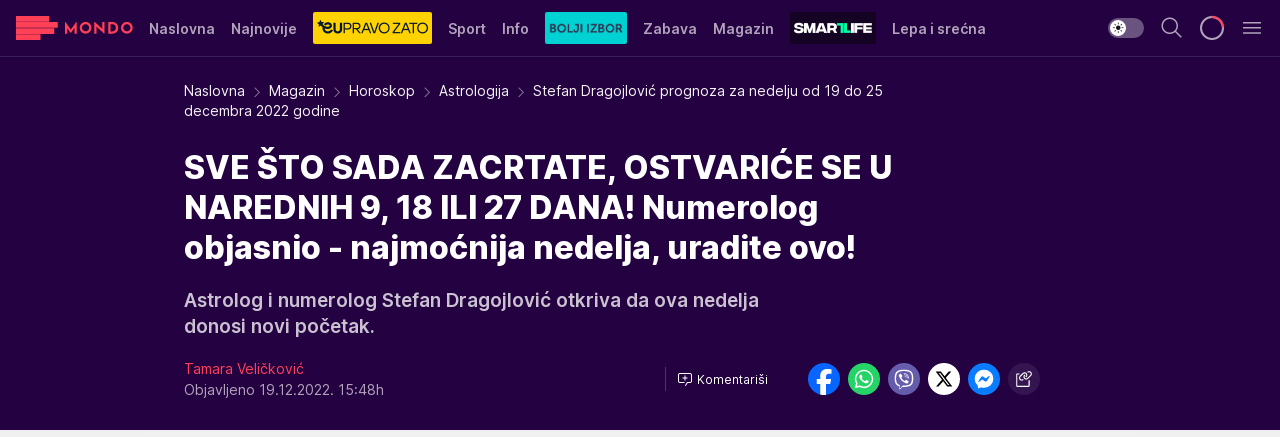

--- FILE ---
content_type: text/html; charset=utf-8
request_url: https://mondo.rs/Horoskop/Zvezde-kazu/a1726585/Stefan-Dragojlovic-prognoza-za-nedelju-od-19-do-25-decembra-2022-godine.html
body_size: 49529
content:
<!DOCTYPE html><html  lang="sr"><head><meta charset="utf-8"><meta name="viewport" content="width=device-width, initial-scale=1"><script type="importmap">{"imports":{"#entry":"/_nuxt/entry.C-fODAze.js"}}</script><script data-cfasync="false">(function(w,d,s,l,i){w[l]=w[l]||[];w[l].push({'gtm.start':
            new Date().getTime(),event:'gtm.js'});var f=d.getElementsByTagName(s)[0],
            j=d.createElement(s),dl=l!='dataLayer'?'&l='+l:'';j.async=true;j.src=
            'https://www.googletagmanager.com/gtm.js?id='+i+dl;f.parentNode.insertBefore(j,f);
            })(window,document,'script','dataLayer','GTM-KTJZ78Z');</script><script>'use strict';(function(b,t,q,h,c,e,f,r,u,a,v,w,m,k,n,p,l){l=(d,g)=>{m=new URLSearchParams(q.search);m.has(d)?g=m.get(d):b[h]&&b[h].hasOwnProperty(d)&&(g=b[h][d]);return isNaN(+g)?g:+g};l('pjnx',!1)||(b[h]=b[h]||{},b[c]=b[c]||{},b[c][e]=b[c][e]||[],k=d=>{a.b[d]=performance.now();a.b[f](d)},n=(d,g)=>{for(;0<d.length;)g[f](d.shift())},p=()=>{a.p=b[c][e][f];b[c][e][f]=a.s[f].bind(a.s)},a=b["__"+h]={t:l('pjfsto',3E3),m:l('pjfstom',2),s:[()=>{k("s");b[c].pubads().setTargeting('pjpel',a.b)}],f:d=>{a.p&&
                (k('f'+d),b[c][e][f]=a.p,a.p=!1,n(a.s,b[c][e]))},g:()=>{a.p&&p();k('g');a.r=setTimeout(()=>a.f('t'),a.t+a.b.g*a.m)}},b[c][e].shift&&(n(b[c][e],a.s),a.b=[],b[c][e][f](()=>a.g()),p(),k('v'+r)))})(window,document,location,'pubjelly','googletag','cmd','push',4);</script><script src="https://pubjelly.nxjmp.com/a/main/pubjelly.js?key=na" async onerror="__pubjelly.f('e')"></script><link rel="canonical" href="https://mondo.rs/Horoskop/Zvezde-kazu/a1726585/Stefan-Dragojlovic-prognoza-za-nedelju-od-19-do-25-decembra-2022-godine.html"><script>var googletag = googletag || {}; googletag.cmd = googletag.cmd || [];</script><script src="https://securepubads.g.doubleclick.net/tag/js/gpt.js" async></script><title>Stefan Dragojlović prognoza za nedelju od 19 do 25 decembra 2022 godine | Mondo</title><script async data-cfasync="false">window.googletag=window.googletag||{},window.googletag.cmd=window.googletag.cmd||[];var packs=window.localStorage.getItem("df_packs"),packsParsed=packs&&JSON.parse(packs)||[];try{var a=window.localStorage.getItem("df_packsx"),s=a&&JSON.parse(a)||[];s.length&&(packsParsed=packsParsed.concat(s),packsParsed=Array.from(new Set(packsParsed)));var r,e=window.localStorage.getItem("df_packsy"),t=(e&&JSON.parse(e)||[]).map(function(a){return a.id});t.length&&(packsParsed=packsParsed.concat(t),packsParsed=Array.from(new Set(packsParsed)))}catch(d){}var standardPacks=window.localStorage.getItem("df_sp"),standardPacksParsed=standardPacks&&JSON.parse(standardPacks)||[];try{var g=window.localStorage.getItem("df_spx"),c=g&&JSON.parse(g)||[];c.length&&(standardPacksParsed=standardPacksParsed.concat(c),standardPacksParsed=Array.from(new Set(standardPacksParsed)));var o,n=window.localStorage.getItem("df_spy"),p=(n&&JSON.parse(n)||[]).map(function(a){return a.id});p.length&&(standardPacksParsed=standardPacksParsed.concat(p),standardPacksParsed=Array.from(new Set(standardPacksParsed)))}catch(P){}var platforms=window.localStorage.getItem("df_pl"),platformsParsed=platforms&&(JSON.parse(platforms)||[]);if(platformsParsed&&platformsParsed.length)for(var i=0;i<platformsParsed.length;i++)1===platformsParsed[i]&&packsParsed?window.googletag.cmd.push(function(){window.googletag.pubads().setTargeting("defractal",packsParsed)}):2===platformsParsed[i]&&packsParsed&&packsParsed.length?(window.midasWidgetTargeting=window.midasWidgetTargeting||{},window.midasWidgetTargeting.targetings=window.midasWidgetTargeting.targetings||[],window.midasWidgetTargeting.targetings.push({defractal:packsParsed})):3===platformsParsed[i]&&standardPacksParsed&&standardPacksParsed.length&&window.googletag.cmd.push(function(){window.googletag.pubads().setTargeting("defractal_sp",standardPacksParsed)});</script><script src="https://cdn.mediaoutcast.com/player/1.15.0/js/mov-init.min.js" async></script><script src="https://cdn.krakenoptimize.com/setup/get/7f93c587-b868-4f9f-339b-08d9d68e00ed" async body type="text/javascript" data-cfasync="false"></script><script src="https://cdn.defractal.com/scripts/defractal-4-00440010-B9DA-45E3-B080-B97C6D2529EF.js" async></script><link rel="stylesheet" href="/_nuxt/entry.BYcpJ4gV.css" crossorigin><link rel="preload" as="font" href="https://static2.mondo.rs/fonts/Inter.var.woff2" type="font/woff2" crossorigin><link rel="preload" as="font" href="https://static2.mondo.rs/fonts/icomoon/icons.woff" type="font/woff" crossorigin><link rel="preload" as="image" href="https://static2.mondo.rs/api/v3/images/592/1184/1221570?ts=2022-12-19T15:45:09"><link rel="modulepreload" as="script" crossorigin href="/_nuxt/entry.C-fODAze.js"><link rel="preload" as="fetch" fetchpriority="low" crossorigin="anonymous" href="/_nuxt/builds/meta/b0bd29c9-2b75-4d8a-b286-e78bba068a60.json"><script data-cfasync="false">window.gdprAppliesGlobally=true;(function(){function n(e){if(!window.frames[e]){if(document.body&&document.body.firstChild){var t=document.body;var r=document.createElement("iframe");r.style.display="none";r.name=e;r.title=e;t.insertBefore(r,t.firstChild)}else{setTimeout(function(){n(e)},5)}}}function e(r,a,o,s,c){function e(e,t,r,n){if(typeof r!=="function"){return}if(!window[a]){window[a]=[]}var i=false;if(c){i=c(e,n,r)}if(!i){window[a].push({command:e,version:t,callback:r,parameter:n})}}e.stub=true;e.stubVersion=2;function t(n){if(!window[r]||window[r].stub!==true){return}if(!n.data){return}var i=typeof n.data==="string";var e;try{e=i?JSON.parse(n.data):n.data}catch(t){return}if(e[o]){var a=e[o];window[r](a.command,a.version,function(e,t){var r={};r[s]={returnValue:e,success:t,callId:a.callId};n.source.postMessage(i?JSON.stringify(r):r,"*")},a.parameter)}}const smt=window[r];if(typeof smt!=="function"){window[r]=e;if(window.addEventListener){window.addEventListener("message",t,false)}else{window.attachEvent("onmessage",t)}}}e("__uspapi","__uspapiBuffer","__uspapiCall","__uspapiReturn");n("__uspapiLocator");e("__tcfapi","__tcfapiBuffer","__tcfapiCall","__tcfapiReturn");n("__tcfapiLocator");(function(e){var t=document.createElement("link");t.rel="preconnect";t.as="script";var r=document.createElement("link");r.rel="dns-prefetch";r.as="script";var n=document.createElement("link");n.rel="preload";n.as="script";var i=document.createElement("script");i.id="spcloader";i.type="text/javascript";i["async"]=true;i.charset="utf-8";var a="https://sdk.privacy-center.org/"+e+"/loader.js?target="+document.location.hostname;if(window.didomiConfig&&window.didomiConfig.user){var o=window.didomiConfig.user;var s=o.country;var c=o.region;if(s){a=a+"&country="+s;if(c){a=a+"&region="+c}}}t.href="https://sdk.privacy-center.org/";r.href="https://sdk.privacy-center.org/";n.href=a;i.src=a;var d=document.getElementsByTagName("script")[0];d.parentNode.insertBefore(t,d);d.parentNode.insertBefore(r,d);d.parentNode.insertBefore(n,d);d.parentNode.insertBefore(i,d)})("82d80c84-586b-4519-bdef-240ed8c7f096")})();</script><script data-cfasync="false">function scrollDistance(i,n=66){if(!i||"function"!=typeof i)return;let e,o,t,d;window.addEventListener("scroll",function(l){o||(o=window.pageYOffset),window.clearTimeout(e),e=setTimeout(function(){t=window.pageYOffset,i(d=t-o,o,t),o=null,t=null,d=null},n)},!1)}window.didomiOnReady=window.didomiOnReady||[],window.didomiOnReady.push(function(i){i.notice.isVisible()&&scrollDistance(function(n){parseInt(Math.abs(n),10)>198&&i.notice.isVisible()&&i.setUserAgreeToAll()});if(i.notice.isVisible() && window.innerWidth <= 768){document.body.classList.remove("didomi-popup-open","didomi-popup-open-ios")}if(i.notice.isVisible()){document.querySelector(".didomi-popup").addEventListener("click", e=>{console.log(e)})}});</script><script>window.pp_gemius_identifier = 'p4.gwnMOI4nMMOcrSk1_jabl7OkIubiUbE6gLQzKB4r.Y7';
                function gemius_pending(i) { window[i] = window[i] || function () { var x = window[i + '_pdata'] = window[i + '_pdata'] || []; x[x.length] = arguments; }; };
                gemius_pending('gemius_hit'); gemius_pending('gemius_event'); gemius_pending('gemius_init'); gemius_pending('pp_gemius_hit'); gemius_pending('pp_gemius_event'); gemius_pending('pp_gemius_init');
                (function (d, t) {
                    try {
                        var gt = d.createElement(t), s = d.getElementsByTagName(t)[0], l = 'http' + ((location.protocol == 'https:') ? 's' : ''); gt.setAttribute('async', 'async');
                        gt.setAttribute('defer', 'defer'); gt.src = l + '://gars.hit.gemius.pl/xgemius.js'; s.parentNode.insertBefore(gt, s);
                    } catch (e) { }
                })(document, 'script');</script><meta name="title" content="SVE ŠTO SADA ZACRTATE, OSTVARIĆE SE U NAREDNIH 9, 18 ILI 27 DANA! Numerolog objasnio - najmoćnija nedelja, uradite ovo!"><meta hid="description" name="description" content="Astrolog i numerolog Stefan Dragojlović otkriva da ova nedelja donosi novi početak."><meta hid="robots" property="robots" content="max-image-preview:large"><meta hid="og:type" property="og:type" content="website"><meta hid="og:title" property="og:title" content="SVE ŠTO SADA ZACRTATE, OSTVARIĆE SE U NAREDNIH 9, 18 ILI 27 DANA! Numerolog objasnio - najmoćnija nedelja, uradite ovo!"><meta hid="og:description" property="og:description" content="Astrolog i numerolog Stefan Dragojlović otkriva da ova nedelja donosi novi početak."><meta hid="og:image" property="og:image" content="https://static2.mondo.rs/Picture/1221570/jpeg/stefan-dragojlovic.jpeg?ts=2022-12-19T15:45:09"><meta hid="og:url" property="og:url" content="https://mondo.rs/Horoskop/Zvezde-kazu/a1726585/Stefan-Dragojlovic-prognoza-za-nedelju-od-19-do-25-decembra-2022-godine.html"><meta hid="twitter:card" name="twitter:card" content="summary_large_image"><meta hid="twitter:title" name="twitter:title" content="SVE ŠTO SADA ZACRTATE, OSTVARIĆE SE U NAREDNIH 9, 18 ILI 27 DANA! Numerolog objasnio - najmoćnija nedelja, uradite ovo!"><meta hid="twitter:description" name="twitter:description" content="mondo 2022"><meta hid="twitter:image" name="twitter:image" content="https://static2.mondo.rs/Picture/1221570/jpeg/stefan-dragojlovic.jpeg?ts=2022-12-19T15:45:09"><meta hid="twitter.url" name="twitter.url" content="https://mondo.rs/Horoskop/Zvezde-kazu/a1726585/Stefan-Dragojlovic-prognoza-za-nedelju-od-19-do-25-decembra-2022-godine.html"><meta hid="wmg:authors" property="wmg:authors" content="Tamara Veličković"><meta hid="authors" property="authors" content="Tamara Veličković"><link rel="icon" type="image/svg+xml" href="/favicons/mondo/icon.svg" sizes="any"><link rel="icon" type="image/png" href="/favicons/mondo/favicon-32x32.png" sizes="32x32"><link rel="icon" type="image/png" href="/favicons/mondo/favicon-128x128.png" sizes="128x128"><link rel="apple-touch-icon" type="image/png" href="/favicons/mondo/favicon-180x180.png" sizes="180x180"><link rel="icon" type="image/png" href="/favicons/mondo/favicon-192x192.png" sizes="192x192"><link rel="icon" type="image/png" href="/favicons/mondo/favicon-512x512.png" sizes="512x512"><link rel="alternate" hreflang="sr" href="https://mondo.rs/Horoskop/Zvezde-kazu/a1726585/Stefan-Dragojlovic-prognoza-za-nedelju-od-19-do-25-decembra-2022-godine.html"><link rel="alternate" type="application/rss+xml" title="RSS feed for Naslovna" href="https://mondo.rs/rss/629/Naslovna"><link rel="alternate" type="application/rss+xml" title="RSS feed for Sport" href="https://mondo.rs/rss/644/Sport"><link rel="alternate" type="application/rss+xml" title="RSS feed for Fudbal" href="https://mondo.rs/rss/646/Sport/Fudbal"><link rel="alternate" type="application/rss+xml" title="RSS feed for Košarka" href="https://mondo.rs/rss/652/Sport/Kosarka"><link rel="alternate" type="application/rss+xml" title="RSS feed for Tenis" href="https://mondo.rs/rss/657/Sport/Tenis"><link rel="alternate" type="application/rss+xml" title="RSS feed for Ostali sportovi" href="https://mondo.rs/rss/660/Sport/Ostali-sportovi"><link rel="alternate" type="application/rss+xml" title="RSS feed for Info" href="https://mondo.rs/rss/631/Info"><link rel="alternate" type="application/rss+xml" title="RSS feed for Društvo" href="https://mondo.rs/rss/640/Info/Drustvo"><link rel="alternate" type="application/rss+xml" title="RSS feed for Politika" href="https://mondo.rs/rss/11427/Info/Politika"><link rel="alternate" type="application/rss+xml" title="RSS feed for Crna hronika" href="https://mondo.rs/rss/641/Info/Crna-hronika"><link rel="alternate" type="application/rss+xml" title="RSS feed for Ekonomija" href="https://mondo.rs/rss/642/Info/Ekonomija"><link rel="alternate" type="application/rss+xml" title="RSS feed for Srbija" href="https://mondo.rs/rss/637/Info/Srbija"><link rel="alternate" type="application/rss+xml" title="RSS feed for Beograd na Mondu" href="https://mondo.rs/rss/639/Info/Beograd"><link rel="alternate" type="application/rss+xml" title="RSS feed for Svet" href="https://mondo.rs/rss/638/Info/Svet"><link rel="alternate" type="application/rss+xml" title="RSS feed for EX Yu" href="https://mondo.rs/rss/643/Info/EX-YU"><link rel="alternate" type="application/rss+xml" title="RSS feed for Novi Sad na Mondu" href="https://mondo.rs/rss/11312/Info/Novi-Sad-na-Mondu"><link rel="alternate" type="application/rss+xml" title="RSS feed for Zabava" href="https://mondo.rs/rss/663/Zabava"><link rel="alternate" type="application/rss+xml" title="RSS feed for Zvezde i tračevi" href="https://mondo.rs/rss/665/Zabava/Zvezde-i-tracevi"><link rel="alternate" type="application/rss+xml" title="RSS feed for TV" href="https://mondo.rs/rss/671/Zabava/TV"><link rel="alternate" type="application/rss+xml" title="RSS feed for Film" href="https://mondo.rs/rss/673/Zabava/Film"><link rel="alternate" type="application/rss+xml" title="RSS feed for Muzika" href="https://mondo.rs/rss/674/Zabava/Muzika"><link rel="alternate" type="application/rss+xml" title="RSS feed for Zanimljivosti" href="https://mondo.rs/rss/675/Zabava/Zanimljivosti"><link rel="alternate" type="application/rss+xml" title="RSS feed for Kultura" href="https://mondo.rs/rss/676/Zabava/Kultura"><link rel="alternate" type="application/rss+xml" title="RSS feed for Magazin" href="https://mondo.rs/rss/678/Magazin"><link rel="alternate" type="application/rss+xml" title="RSS feed for Ljubav" href="https://mondo.rs/rss/680/Magazin/Ljubav"><link rel="alternate" type="application/rss+xml" title="RSS feed for Stil" href="https://mondo.rs/rss/681/Magazin/Stil"><link rel="alternate" type="application/rss+xml" title="RSS feed for Zdravlje" href="https://mondo.rs/rss/685/Magazin/Zdravlje"><link rel="alternate" type="application/rss+xml" title="RSS feed for Horoskop" href="https://mondo.rs/rss/822/Horoskop"><link rel="amphtml" href="https://mondo.rs/Horoskop/Zvezde-kazu/amp/a1726585/Stefan-Dragojlovic-prognoza-za-nedelju-od-19-do-25-decembra-2022-godine.html"><script type="application/ld+json">{
  "@context": "https://schema.org",
  "@graph": [
    {
      "@type": "NewsMediaOrganization",
      "@id": "https://mondo.rs/#publisher",
      "name": "MONDO",
      "alternateName": "MONDO INC",
      "url": "https://mondo.rs/",
      "masthead": "https://mondo.rs/Ostalo/Impresum",
      "sameAs": [
        "https://www.facebook.com/mondo.rs",
        "https://twitter.com/mondoportal",
        "https://www.instagram.com/mondoportal",
        "https://www.youtube.com/user/MTSMondo",
        "https://www.linkedin.com/company/mondoportal/mycompany/"
      ],
      "logo": {
        "@type": "ImageObject",
        "@id": "https://mondo.rs/#/schema/image/mondo-logo",
        "url": "https://static2.mondo.rs/Static/Picture/shape-1304-3x.png",
        "width": 489,
        "height": 105,
        "caption": "Mondo Logo"
      },
      "image": {
        "@id": "https://mondo.rs/#/schema/image/mondo-logo"
      }
    },
    {
      "@type": "WebSite",
      "@id": "https://mondo.rs/#/schema/website/mondors",
      "url": "https://mondo.rs",
      "name": "Mondo portal",
      "publisher": {
        "@id": "https://mondo.rs/#publisher"
      },
      "potentialAction": {
        "@type": "SearchAction",
        "target": "https://mondo.rs/search/1/1?q={search_term_string}",
        "query-input": "required name=search_term_string"
      }
    },
    {
      "@type": "WebPage",
      "@id": "https://mondo.rs/Horoskop/Zvezde-kazu/a1726585/Stefan-Dragojlovic-prognoza-za-nedelju-od-19-do-25-decembra-2022-godine.html",
      "url": "https://mondo.rs/Horoskop/Zvezde-kazu/a1726585/Stefan-Dragojlovic-prognoza-za-nedelju-od-19-do-25-decembra-2022-godine.html",
      "inLanguage": "sr-Latn",
      "breadcrumb": {
        "@id": "https://mondo.rs/Horoskop/Zvezde-kazu/a1726585/Stefan-Dragojlovic-prognoza-za-nedelju-od-19-do-25-decembra-2022-godine.html#/schema/breadcrumb/a1726585"
      },
      "name": "Stefan Dragojlović prognoza za nedelju od 19 do 25 decembra 2022 godine | Magazin | Horoskop | Astrologija",
      "isPartOf": {
        "@id": "https://mondo.rs/#/schema/website/mondors"
      },
      "datePublished": "2022-12-19T15:48:55+01:00",
      "dateModified": "2022-12-19T15:49:00+01:00",
      "description": "Astrolog i numerolog Stefan Dragojlović otkriva da ova nedelja donosi novi početak."
    },
    {
      "@type": [
        "Article",
        "NewsArticle"
      ],
      "@id": "https://mondo.rs/Horoskop/Zvezde-kazu/a1726585/Stefan-Dragojlovic-prognoza-za-nedelju-od-19-do-25-decembra-2022-godine.html#/schema/article/a1726585",
      "headline": "SVE ŠTO SADA ZACRTATE, OSTVARIĆE SE U NAREDNIH 9, 18 ILI 27 DANA! Numerolog objasnio - najmoćnija nedelja, ura",
      "description": "Astrolog i numerolog Stefan Dragojlović otkriva da ova nedelja donosi novi početak.",
      "isPartOf": {
        "@id": "https://mondo.rs/Horoskop/Zvezde-kazu/a1726585/Stefan-Dragojlovic-prognoza-za-nedelju-od-19-do-25-decembra-2022-godine.html"
      },
      "mainEntityOfPage": {
        "@id": "https://mondo.rs/Horoskop/Zvezde-kazu/a1726585/Stefan-Dragojlovic-prognoza-za-nedelju-od-19-do-25-decembra-2022-godine.html"
      },
      "datePublished": "2022-12-19T15:48:55+01:00",
      "dateModified": "2022-12-19T15:49:00+01:00",
      "image": [
        {
          "@context": "http://schema.org",
          "@type": "ImageObject",
          "width": 1200,
          "height": 675,
          "description": "stefan dragojlović",
          "url": "https://static2.mondo.rs/Picture/1221570/jpeg/stefan-dragojlovic.jpeg?ts=2022-12-19T15:45:09"
        },
        {
          "@context": "http://schema.org",
          "@type": "ImageObject",
          "width": 1200,
          "height": 1200,
          "description": "stefan dragojlović",
          "url": "https://static2.mondo.rs/MediumImage/1221570/jpeg/stefan-dragojlovic.jpeg?ts=2022-12-19T15:45:09"
        },
        {
          "@context": "http://schema.org",
          "@type": "ImageObject",
          "width": 1200,
          "height": 900,
          "description": "stefan dragojlović",
          "url": "https://static2.mondo.rs/Thumbnail/1221570/jpeg/stefan-dragojlovic.jpeg?ts=2022-12-19T15:45:09"
        }
      ],
      "keywords": [
        "horoskop",
        "astrologija",
        "decembar"
      ],
      "author": [
        {
          "@type": "Person",
          "url": "https://mondo.rs/journalist742/Tamara-Velickovic",
          "name": "Tamara Veličković"
        }
      ],
      "publisher": {
        "@id": "https://mondo.rs/#publisher"
      },
      "isAccessibleForFree": "True"
    },
    {
      "@type": "BreadcrumbList",
      "@id": "https://mondo.rs/Horoskop/Zvezde-kazu/a1726585/Stefan-Dragojlovic-prognoza-za-nedelju-od-19-do-25-decembra-2022-godine.html#/schema/breadcrumb/a1726585",
      "itemListElement": [
        {
          "@type": "ListItem",
          "position": 1,
          "item": {
            "@type": "WebPage",
            "@id": "https://mondo.rs/Magazin",
            "url": "https://mondo.rs/Magazin",
            "name": "Magazin"
          }
        },
        {
          "@type": "ListItem",
          "position": 2,
          "item": {
            "@type": "WebPage",
            "@id": "https://mondo.rs/Horoskop",
            "url": "https://mondo.rs/Horoskop",
            "name": "Horoskop"
          }
        },
        {
          "@type": "ListItem",
          "position": 3,
          "item": {
            "@type": "WebPage",
            "@id": "https://mondo.rs/Horoskop/Zvezde-kazu",
            "url": "https://mondo.rs/Horoskop/Zvezde-kazu",
            "name": "Astrologija"
          }
        },
        {
          "@type": "ListItem",
          "position": 4,
          "item": {
            "@id": "https://mondo.rs/Horoskop/Zvezde-kazu/a1726585/Stefan-Dragojlovic-prognoza-za-nedelju-od-19-do-25-decembra-2022-godine.html",
            "name": "Stefan Dragojlović prognoza za nedelju od 19 do 25 decembra 2022 godine | Magazin | Horoskop | Astrologija"
          }
        }
      ]
    }
  ]
}</script><script type="module" src="/_nuxt/entry.C-fODAze.js" crossorigin></script></head><body><div id="__nuxt"><div><div class="main light mondo" style=""><!----><header class="header"><div class="container"><div class="header__content_wrap"><div class="header__content"><div class="header-logo"><a href="/" class="" title="Mondo"><div class="header-logo__wrap"><svg class="logo-dimensions header-logo__image"><use xlink:href="/img/logo/mondo.svg?v=28112025#logo-light"></use></svg><span class="header-logo__span">Mondo</span></div></a></div><!--[--><nav class="header-navigation"><div class="header-navigation__wrap"><ul class="header-navigation__list"><!--[--><li class="js_item_629 header-navigation__list-item"><!--[--><a href="/" class="has-no-background"><span style=""><!----><span>Naslovna</span></span></a><!--]--><!--[--><!--]--></li><li class="js_item_632 header-navigation__list-item"><!--[--><a href="/Najnovije-vesti" class="has-no-background"><span style=""><!----><span>Najnovije</span></span></a><!--]--><!--[--><!--]--></li><li class="js_item_11335 header-navigation__list-item"><!--[--><a class="is-custom" href="https://eupravozato.mondo.rs/" target="_blank" rel="noopener"><span style="background-color:#FFD301;color:transparent;"><img src="https://static2.mondo.rs/api/v3/staticimages/logo-eupravozato-mondo-kec@3x.png" alt="EUpravo zato"><!----></span></a><!--]--><!--[--><!--]--></li><li class="js_item_644 header-navigation__list-item"><!--[--><a href="/Sport" class="has-no-background"><span style=""><!----><span>Sport</span></span></a><!--]--><!--[--><!--]--></li><li class="js_item_631 header-navigation__list-item"><!--[--><a href="/Info" class="has-no-background"><span style=""><!----><span>Info</span></span></a><!--]--><!--[--><!--]--></li><li class="js_item_11326 header-navigation__list-item"><!--[--><a href="/bolji-izbor" class="is-custom is-custom-text"><span style="background-color:#00D1D2;color:transparent;"><img src="https://static2.mondo.rs/Static/Picture/IQOScategory@x2.png" alt="Bolji izbor"><!----></span></a><!--]--><!--[--><!--]--></li><li class="js_item_663 header-navigation__list-item"><!--[--><a href="/Zabava" class="has-no-background"><span style=""><!----><span>Zabava</span></span></a><!--]--><!--[--><!--]--></li><li class="js_item_678 header-navigation__list-item"><!--[--><a href="/Magazin" class="has-no-background"><span style=""><!----><span>Magazin</span></span></a><!--]--><!--[--><!--]--></li><li class="js_item_11321 header-navigation__list-item"><!--[--><a class="is-custom" href="https://smartlife.mondo.rs/" target="_blank" rel="noopener"><span style="background-color:#140322;color:transparent;"><img src="https://static2.mondo.rs/Static/Picture/logo-smartlife-proper@3x.png" alt="Smartlife"><!----></span></a><!--]--><!--[--><!--]--></li><li class="js_item_11123 header-navigation__list-item"><!--[--><a class="" href="https://lepaisrecna.mondo.rs/" target="_blank" rel="noopener"><span style=""><!----><span>Lepa i srećna</span></span></a><!--]--><!--[--><!--]--></li><li class="js_item_11209 header-navigation__list-item"><!--[--><a class="" href="https://sensa.mondo.rs/" target="_blank" rel="noopener"><span style=""><!----><span>Sensa</span></span></a><!--]--><!--[--><!--]--></li><li class="js_item_11223 header-navigation__list-item"><!--[--><a class="" href="https://stvarukusa.mondo.rs/" target="_blank" rel="noopener"><span style=""><!----><span>Stvar ukusa</span></span></a><!--]--><!--[--><!--]--></li><li class="js_item_11233 header-navigation__list-item"><!--[--><a class="" href="https://yumama.mondo.rs/" target="_blank" rel="noopener"><span style=""><!----><span>Yumama</span></span></a><!--]--><!--[--><!--]--></li><!--]--></ul></div><span class="is-hidden header-navigation__list-item is-view-more">Još <i class="icon-overflow-menu--vertical view-more-icon" aria-hidden="true"></i><ul class="is-hidden header-subnavigation__children"><!--[--><!--]--></ul></span><!--[--><!--]--></nav><!--]--><div class="header-extra"><div class="theme-toggle theme-toggle--light"><div class="icon-wrap icon-wrap_light"><i class="icon icon-light--filled" aria-hidden="true"></i></div><div class="icon-wrap icon-wrap_asleep"><i class="icon icon-asleep--filled" aria-hidden="true"></i></div></div><div class="header-extra__icon"><i class="icon-search" aria-hidden="true"></i><div class="header-search"><div class="header-search-wrap"><form><input type="text" class="input" placeholder=" Pretraži MONDO"><!----></form><div class="header-search__close"><i aria-hidden="true" class="icon icon-close"></i></div></div></div></div><div class="header-extra__icon" style="display:none;"><i class="icon-headphones-custom" aria-hidden="true"></i></div><!--[--><div class="header-extra__icon isSpinner"><div class="spinner" data-v-eba6742f></div></div><!--]--><div class="header-extra__icon" style="display:none;"><i class="icon-notification" aria-hidden="true"></i></div><div class="header-extra__icon header-extra__menu"><i class="icon-menu" aria-hidden="true"></i></div><!--[--><div class="navigation-drawer" style="right:-100%;"><div class="navigation-drawer__header"><div class="navigation-drawer__logo"><svg class="navigation-drawer__logo_image"><use xlink:href="/img/logo/mondo.svg?v=28112025#logo-drawer-light"></use></svg></div><div class="navigation-drawer__close"><i class="icon-close" aria-hidden="true"></i></div></div><div class="navigation-drawer__tabs"><span class="is-active">Kategorije</span><span class="">Ostalo</span></div><!----><div class="navigation-drawer__footer"><ul class="social-menu__list"><!--[--><li class="social-menu__list-item"><a href="https://www.facebook.com/mondo.rs" target="_blank" rel="noopener" aria-label="Facebook"><i class="icon-logo--facebook social-menu__list-icon" aria-hidden="true"></i></a></li><li class="social-menu__list-item"><a href="https://www.instagram.com/mondoportal/?hl=en" target="_blank" rel="noopener" aria-label="Instagram"><i class="icon-logo--instagram social-menu__list-icon" aria-hidden="true"></i></a></li><li class="social-menu__list-item"><a href="https://twitter.com/mondoportal" target="_blank" rel="noopener" aria-label="Twitter"><i class="icon-logo--twitter social-menu__list-icon" aria-hidden="true"></i></a></li><li class="social-menu__list-item"><a href="https://www.youtube.com/mtsmondo" target="_blank" rel="noopener" aria-label="Youtube"><i class="icon-logo--youtube social-menu__list-icon" aria-hidden="true"></i></a></li><li class="social-menu__list-item"><a href="https://www.tiktok.com/@mondoportal" target="_blank" rel="noopener" aria-label="TikTok"><i class="icon-logo--tiktok social-menu__list-icon" aria-hidden="true"></i></a></li><li class="social-menu__list-item"><a href="https://news.google.com/publications/CAAqIQgKIhtDQklTRGdnTWFnb0tDRzF2Ym1SdkxuSnpLQUFQAQ?hl=sr&amp;gl=RS&amp;ceid=RS%3Asr" target="_blank" rel="noopener" aria-label="Google News"><i class="icon-logo--googlenews social-menu__list-icon" aria-hidden="true"></i></a></li><li class="social-menu__list-item"><a href="https://mondo.rs/rss-feed" target="_blank" rel="noopener" aria-label="RSS"><i class="icon-logo--rss social-menu__list-icon" aria-hidden="true"></i></a></li><!--]--></ul></div></div><!--]--></div></div></div></div></header><div class="generic-page" data-v-b527da3b><div class="main-container wallpaper-helper" data-v-b527da3b data-v-fdf9347c><!--[--><!----><!--[--><div class="wallpaper-wrapper" data-v-fdf9347c><div class="container"><div id="wallpaper-left" class="wallpaper-left wallpaper-watch"></div><div id="wallpaper-right" class="wallpaper-right wallpaper-watch"></div></div></div><div class="main_wrapper" data-v-fdf9347c><div class="container" data-v-fdf9347c><div id="wallpaper-top" class="wallpaper-top"></div></div><div class="article-header" data-v-fdf9347c data-v-86095f06><div class="article-header-wrap" data-v-86095f06><div class="article-header-container" data-v-86095f06><div class="breadcrumbs-wrap" data-v-86095f06 data-v-77f0710d><div class="breadcrumbs" data-v-77f0710d><a href="/" class="breadcrumbs-link" data-v-77f0710d>Naslovna</a><!--[--><div class="breadcrumbs-icon-container" data-v-77f0710d><i class="icon-chevron--right" aria-hidden="true" data-v-77f0710d></i><a href="/Magazin" class="breadcrumbs-link" data-v-77f0710d>Magazin</a></div><div class="breadcrumbs-icon-container" data-v-77f0710d><i class="icon-chevron--right" aria-hidden="true" data-v-77f0710d></i><a href="/Horoskop" class="breadcrumbs-link" data-v-77f0710d>Horoskop</a></div><div class="breadcrumbs-icon-container" data-v-77f0710d><i class="icon-chevron--right" aria-hidden="true" data-v-77f0710d></i><a href="/Horoskop/Zvezde-kazu" class="breadcrumbs-link" data-v-77f0710d>Astrologija</a></div><div class="breadcrumbs-icon-container" data-v-77f0710d><i class="icon-chevron--right" aria-hidden="true" data-v-77f0710d></i><span class="breadcrumbs-title" data-v-77f0710d>Stefan Dragojlović prognoza za nedelju od 19 do 25 decembra 2022 godine</span></div><!--]--></div></div><div class="article-header-labels" data-v-86095f06 data-v-4f4997d9><!----><!----><!----><!----><!----></div><h1 class="article-header-title" data-v-86095f06>SVE ŠTO SADA ZACRTATE, OSTVARIĆE SE U NAREDNIH 9, 18 ILI 27 DANA! Numerolog objasnio - najmoćnija nedelja, uradite ovo!</h1><strong class="article-header-lead" data-v-86095f06>Astrolog i numerolog Stefan Dragojlović otkriva da ova nedelja donosi novi početak.</strong><!----><!----><div class="article-header-author-share" data-v-86095f06><div class="article-header-author-comments" data-v-86095f06><div class="article-header-author-date" data-v-86095f06><div class="author-list" data-v-86095f06><!----><!--[--><!--[--><a href="/journalist742/Tamara-Velickovic" class="author" data-v-86095f06><!----> Tamara Veličković<!----></a><!--]--><!--]--></div><div class="article-header-date" datetime="2022-12-19T15:48:55" data-v-86095f06><time class="article-header-date-published" data-v-86095f06>Objavljeno 19.12.2022. 15:48h  </time><!----></div></div><div class="article-engagement-bar" data-v-86095f06 data-v-c0f3996a><div class="card-engagement-bar card-engagement-bar-wrap" data-v-c0f3996a><div class="card-engagement-bar__left"><!----><!----><!----><div role="button" class="btn"><!--[--><i class="icon-add-comment"></i><span class="text-add-comment">Komentariši</span><!--]--></div></div><!----></div></div></div><div class="article-exposed-share" data-v-86095f06 data-v-5d9026f4><div class="tooltip-box card-share-wrap" data-v-5d9026f4 data-v-2f96c82c><!--[--><!--[--><a role="button" class="tooltip-box__item facebook" data-v-2f96c82c><svg viewBox="0 0 32 32" class="icon facebook" data-v-2f96c82c><use xlink:href="/img/sprite-shares-02042025.svg#facebook-sign" data-v-2f96c82c></use></svg></a><!--]--><!--[--><a role="button" class="tooltip-box__item whatsapp" data-v-2f96c82c><svg viewBox="0 0 24 24" class="icon whatsapp" data-v-2f96c82c><use xlink:href="/img/sprite-shares-02042025.svg#whatsapp" data-v-2f96c82c></use></svg></a><!--]--><!--[--><a role="button" class="tooltip-box__item viber" data-v-2f96c82c><svg viewBox="0 0 24 24" class="icon viber" data-v-2f96c82c><use xlink:href="/img/sprite-shares-02042025.svg#viber" data-v-2f96c82c></use></svg></a><!--]--><!--[--><a role="button" class="tooltip-box__item twitter" data-v-2f96c82c><svg viewBox="0 0 24 24" class="icon twitter" data-v-2f96c82c><use xlink:href="/img/sprite-shares-02042025.svg#twitter" data-v-2f96c82c></use></svg></a><!--]--><!--[--><a role="button" class="tooltip-box__item messenger" data-v-2f96c82c><svg viewBox="0 0 24 24" class="icon messenger" data-v-2f96c82c><use xlink:href="/img/sprite-shares-02042025.svg#messenger" data-v-2f96c82c></use></svg></a><!--]--><!--]--><a role="button" class="tooltip-box__item copy-link" data-v-2f96c82c><svg viewBox="0 0 24 24" class="icon copy-link" data-v-2f96c82c><use xlink:href="/img/sprite-shares-02042025.svg#copy--link-adapted" data-v-2f96c82c></use></svg></a></div></div></div></div></div></div><div class="container" data-v-fdf9347c><!--[--><!--[--><!----><!--]--><!--[--><div class="container placeholder250px gptArticleTop" data-v-fdf9347c><div class="gpt-ad-banner"><div position="0" lazy="false"></div></div></div><!--]--><!--[--><div class="article-main" data-v-fdf9347c><div class="is-main article-content with-sidebar" data-v-1df6af20><div class="full-width" data-v-1df6af20><div class="sticky-scroll-container isSticky" data-v-1df6af20><!--[--><!--[--><div class="generic-component" data-v-1df6af20 data-v-a3833593><!--[--><article class="" data-v-a3833593><!--[--><div class="article-big-image" data-v-ae381be6><figure class="big-image-container" data-v-ae381be6><div class="card-image-container big-image-container__image" style="aspect-ratio:1.3333333333333333;" data-v-ae381be6 data-v-ecf0a92a><picture class="" data-v-ecf0a92a><!--[--><source media="(max-width: 1023px)" srcset="https://static2.mondo.rs/api/v3/images/592/1184/1221570?ts=2022-12-19T15:45:09,
https://static2.mondo.rs/api/v3/images/960/1920/1221570?ts=2022-12-19T15:45:09 1.5x" data-v-ecf0a92a><source media="(min-width: 1024px)" srcset="https://static2.mondo.rs/api/v3/images/960/1920/1221570?ts=2022-12-19T15:45:09" data-v-ecf0a92a><!--]--><img src="https://static2.mondo.rs/api/v3/images/592/1184/1221570?ts=2022-12-19T15:45:09" srcset="https://static2.mondo.rs/api/v3/images/592/1184/1221570?ts=2022-12-19T15:45:09,
https://static2.mondo.rs/api/v3/images/960/1920/1221570?ts=2022-12-19T15:45:09 1.5x" alt="stefan dragojlović" class="" style="" data-v-ecf0a92a></picture></div><figcaption class="big-image-source" data-v-ae381be6><!----><span class="big-image-source-copy" data-v-ae381be6>Foto:&nbsp;Prva TV/Printscreen</span></figcaption></figure></div><!--]--><!--[--><!--]--><div class="article-body"><!--[--><!--]--><!--[--><!--]--><!--[--><!--[--><!--[--><div class="container" document-template="NewsArticle"></div><!--]--><!--[--><!--]--><!--]--><!--[--><!--[--><div class="article-rte" document-template="NewsArticle"> <p>Ova nedelja počinje brojem jedan, ali kada se poklopi sa crvenim slovom, <strong>predstavlja najmoćniju nedelju ikada</strong>, ističe astrolog i numerolog Stefan Dragojlović. On je u emisiji "150 minuta" na Prvoj otkrio šta možemo da očekujemo, šta treba da uradimo i na kom životnom polju ćemo osetiti najveće promene.</p> </div><!--]--><!--[--><!--]--><!--]--><!--[--><!--[--><div class="article-rte paragrafNumber_2" document-template="NewsArticle"> <p>"Ovo je nedelja koja počinje brojem jedan, a jedinica simbolizuje otvaranje. <strong>Kada počne ova nedelja, još kada se poklopi sa crvenim slovom, onda je ta nedelja veoma moćna.</strong> Sveti Nikola je simbol pobede nad svim zlom i simbol ostvarenja želja, zaštitnik siromašnih i nesrećnih. Jedinica je energija svetla, toplote, sreće i mira.<strong> Danas možemo da preokrenemo sve loše aspekte koje smo imali u životu</strong> ili ako smo išli linijom manjeg otpora, ako smo potonuli lično ili na porodičnom nivou", rekao je astrolog.</p> </div><!--]--><!--[--><!--]--><!--]--><!--[--><!--[--><div class="article-rte paragrafNumber_3" document-template="NewsArticle"> <p>Kako bi sve krenulo onako kako želimo, potrebno je da uradimo jednu stvar po <a target="_blank" href="https://mondo.rs/horoskop/tag17380/1">horoskopu</a>.</p> </div><!--]--><!--[--><!--]--><!--]--><!--[--><!--[--><div class="article-ad" document-template="NewsArticle"><!----><div class="midas-intext"><div id="midasWidget__11403"></div></div></div><!--]--><!--[--><!--]--><!--]--><!--[--><!--[--><div class="article-rte" document-template="NewsArticle"> <p>"Nije dovoljno samo da želimo i mislimo, <strong>već mi treba da napravimo korak.</strong> Uzmemo običan papir i nacrtamo krug, a u taj krug upišemo gardijanski kod - to je <strong>461.</strong> Uzme se sveća, jer je ona simbol svetla, toplote i svega što želimo da spalimo, mostove koji nisu valjali. Sveća treba da se stavi na taj krug, da na tom mestu izgori. Ovo je značajno za ljude koji su u teškoj finansijskoj situaciji, <strong>pokrenuće se izobilje novca</strong>, a odlično je za putovanja i posao u inostranstvu", rekao je astrolog i dodao:</p> </div><!--]--><!--[--><!--]--><!--]--><!--[--><!--[--><div class="article-rte" document-template="NewsArticle"> <p>"Ovo je novi početak, novi period. <strong>Sve što sada poželimo, ostvariće se najverovatnije u narednih 9, 18 ili 27 dana.</strong> Trigon Venere i Urana koji sledi donosi iznenadna zaljubljivanja. Ovo se naročito odnosi na ljude koji ne veruju u ljubav, Uran je taj iznenadni momenat, a Venera čini da nekome zaigra srce", objasnio je Dragojlović.</p> </div><!--]--><!--[--><!--]--><!--]--><!--[--><!--[--><div class="article-rte" document-template="NewsArticle"> <p>Mlad Mesec u Jarcu biće 23. decembra, a ovo će biti sjajan period za posao.</p> </div><!--]--><!--[--><!--]--><!--]--><!--[--><!--[--><div class="article-rte" document-template="NewsArticle"> <p>"Kad god je mlad Mesec, kažu da treba nešto započeti. Međutim, taj Mesec u Jarcu nije baš sjajan, jer Mesec treba da bude u znaku Raka, to je njegovo sedište. Jarac je krut i tu se Mesec ne snalazi najbolje. Biće dobar početak za posao, većini ljudi će se mnogo toga namestiti kroz posao, mogu da upoznaju nekoga ko će biti dobra konekcija za poslovni uspeh", objasnio je astrolog.</p> </div><!--]--><!--[--><!--]--><!--]--><!--[--><!--[--><div class="article-rte" document-template="NewsArticle"> <p>Kako su vam zvezde danas naklonjene? Saveti naših astrologa za zdravlje, ljubav i posao vas čekaju svakog dana na Viberu. PRIJAVITE SE <a target="_blank" href="https://invite.viber.com/?g2=AQASAu8Or5dgU03lmsR4MAy4FQXfPE1Aa2DLO8%2BqYeY5zKhHrNNMJ7%2BhGgL6taId&lang=en">OVDE</a>.</p> </div><!--]--><!--[--><!--]--><!--]--><!--[--><!--[--><div class="article-rte" document-template="NewsArticle"> <p>(MONDO)</p> </div><!--]--><!--[--><!--]--><!--]--><!--[--><!--[--><div class="article-ad" document-template="NewsArticle"><!--[--><div class="OOP-bannerWrapper clean-ad-wrapper"><div class="OOP-gpt-ad-banner"><div></div></div></div><!--]--><!----></div><!--]--><!--[--><!--]--><!--]--><!--[--><!--[--><div class="related-news__wrap" document-template="NewsArticle" data-v-6784d22a><span class="related-news__block-title" data-v-6784d22a>Pročitajte i ovo</span><!--[--><!--[--><a href="/Horoskop/Nedeljni-horoskop/a1726407/Najsrecniji-horoskopski-znaci-u-nedelji-od-19-do-25-decembra-2022-godine.html" class="related-news__link" data-v-6784d22a><span class="related-news__content" data-v-6784d22a><span class="related-news__text-content" data-v-6784d22a><span class="related-news__label-wrap" data-v-6784d22a><span class="related-news__label" data-v-6784d22a>Nedeljni horoskop</span></span><span class="related-news__title" data-v-6784d22a>3 ZNAKA PAMTIĆE OVU NEDELJU DO KRAJA ŽIVOTA: Sve im ide od ruke - jednom stižu VELIKE PROMENE, ostali se zaljubljuju!</span></span><figure class="related-news__image" data-v-6784d22a><div class="card-image-container" data-v-6784d22a data-v-ecf0a92a><picture class="" data-v-ecf0a92a><!--[--><source media="(max-width: 1023px)" srcset="https://static2.mondo.rs/api/v3/images/212/424/1196770?ts=2022-10-07T12:35:25" data-v-ecf0a92a><source media="(min-width: 1024px)" srcset="https://static2.mondo.rs/api/v3/images/212/424/1196770?ts=2022-10-07T12:35:25" data-v-ecf0a92a><!--]--><img src="https://static2.mondo.rs/api/v3/images/212/424/1196770?ts=2022-10-07T12:35:25" srcset="https://static2.mondo.rs/api/v3/images/212/424/1196770?ts=2022-10-07T12:35:25" alt="horoskop" class="" loading="lazy" style="" data-v-ecf0a92a></picture></div></figure></span><span class="related-news__divider" data-v-6784d22a></span></a><!--]--><!--[--><a href="/Horoskop/Godisnji-horoskop/a1726127/Godisnji-horoskop-za-Skorpiju-2023.html" class="related-news__link" data-v-6784d22a><span class="related-news__content" data-v-6784d22a><span class="related-news__text-content" data-v-6784d22a><span class="related-news__label-wrap" data-v-6784d22a><span class="related-news__label" data-v-6784d22a>Godišnji horoskop</span></span><span class="related-news__title" data-v-6784d22a>VELIKI GODIŠNJI HOROSKOP ZA ŠKORPIJU: Na POSLOVNOM PLANU 2023. godina je vaša, LJUBAV gradite od početka i još nešto!</span></span><figure class="related-news__image" data-v-6784d22a><div class="card-image-container" data-v-6784d22a data-v-ecf0a92a><picture class="" data-v-ecf0a92a><!--[--><source media="(max-width: 1023px)" srcset="https://static2.mondo.rs/api/v3/images/212/424/1220922?ts=2022-12-18T12:41:22" data-v-ecf0a92a><source media="(min-width: 1024px)" srcset="https://static2.mondo.rs/api/v3/images/212/424/1220922?ts=2022-12-18T12:41:22" data-v-ecf0a92a><!--]--><img src="https://static2.mondo.rs/api/v3/images/212/424/1220922?ts=2022-12-18T12:41:22" srcset="https://static2.mondo.rs/api/v3/images/212/424/1220922?ts=2022-12-18T12:41:22" alt="Horoskop (2).jpg" class="" loading="lazy" style="" data-v-ecf0a92a></picture></div></figure></span><span class="related-news__divider" data-v-6784d22a></span></a><!--]--><!--[--><a href="/Horoskop/Godisnji-horoskop/a1714827/Godisnji-horoskop-za-Vagu-2023.html" class="related-news__link" data-v-6784d22a><span class="related-news__content" data-v-6784d22a><span class="related-news__text-content" data-v-6784d22a><span class="related-news__label-wrap" data-v-6784d22a><span class="related-news__label" data-v-6784d22a>Godišnji horoskop</span></span><span class="related-news__title" data-v-6784d22a>VELIKI GODIŠNJI HOROSKOP ZA VAGU: Rešavaju se svi problemi, stiže idealna prilika koja se ne propušta, a LJUBAV u fokusu</span></span><figure class="related-news__image" data-v-6784d22a><div class="card-image-container" data-v-6784d22a data-v-ecf0a92a><picture class="" data-v-ecf0a92a><!--[--><source media="(max-width: 1023px)" srcset="https://static2.mondo.rs/api/v3/images/212/424/1220921?ts=2022-12-18T12:41:21" data-v-ecf0a92a><source media="(min-width: 1024px)" srcset="https://static2.mondo.rs/api/v3/images/212/424/1220921?ts=2022-12-18T12:41:21" data-v-ecf0a92a><!--]--><img src="https://static2.mondo.rs/api/v3/images/212/424/1220921?ts=2022-12-18T12:41:21" srcset="https://static2.mondo.rs/api/v3/images/212/424/1220921?ts=2022-12-18T12:41:21" alt="Horoskop (1).jpg" class="" loading="lazy" style="" data-v-ecf0a92a></picture></div></figure></span><span class="related-news__divider" data-v-6784d22a></span></a><!--]--><!--[--><a href="/Horoskop/Godisnji-horoskop/a1704427/Godisnji-horoskop-za-Devicu-2023.html" class="related-news__link" data-v-6784d22a><span class="related-news__content" data-v-6784d22a><span class="related-news__text-content" data-v-6784d22a><span class="related-news__label-wrap" data-v-6784d22a><span class="related-news__label" data-v-6784d22a>Godišnji horoskop</span></span><span class="related-news__title" data-v-6784d22a>VELIKI GODIŠNJI HOROSKOP ZA DEVICU: Turblencije u POSLU, ali u velike promene, srešćete svoju LJUBAV - evo i kada!</span></span><figure class="related-news__image" data-v-6784d22a><div class="card-image-container" data-v-6784d22a data-v-ecf0a92a><picture class="" data-v-ecf0a92a><!--[--><source media="(max-width: 1023px)" srcset="https://static2.mondo.rs/api/v3/images/212/424/1220571?ts=2022-12-17T09:54:14" data-v-ecf0a92a><source media="(min-width: 1024px)" srcset="https://static2.mondo.rs/api/v3/images/212/424/1220571?ts=2022-12-17T09:54:14" data-v-ecf0a92a><!--]--><img src="https://static2.mondo.rs/api/v3/images/212/424/1220571?ts=2022-12-17T09:54:14" srcset="https://static2.mondo.rs/api/v3/images/212/424/1220571?ts=2022-12-17T09:54:14" alt="shutterstock_2183155275.jpg" class="" loading="lazy" style="" data-v-ecf0a92a></picture></div></figure></span><!----></a><!--]--><!--]--></div><!--]--><!--[--><!--]--><!--]--><!--[--><!--[--><div class="article-rte" document-template="NewsArticle"> <p></p> </div><!--]--><!--[--><!--]--><!--]--><!--[--><!--[--><!--]--><!--[--><!--]--><!--]--><!--[--><!--[--><!--]--><!--[--><!--]--><!--]--><!--]--><!----><!--[--><!--]--></div><!----><!----></article><!--]--></div><!--]--><!--[--><div class="generic-component" data-v-1df6af20 data-v-a3833593><!--[--><div class="article-progression" data-v-a3833593 data-v-d6eb61a3><a href="/Horoskop/Dnevni-horoskop/a1722336/Dnevni-horoskop-za-20-decembar-2022-godine.html" class="article-progression__link" data-v-d6eb61a3><span class="arrow is-left" data-v-d6eb61a3></span>Prethodna vest</a><a href="/Horoskop/Nedeljni-horoskop/a1726407/Najsrecniji-horoskopski-znaci-u-nedelji-od-19-do-25-decembra-2022-godine.html" class="article-progression__link" data-v-d6eb61a3><span class="arrow is-right" data-v-d6eb61a3></span>Sledeća vest</a></div><!--]--></div><!--]--><!--[--><div class="generic-component" data-v-1df6af20 data-v-a3833593><!--[--><section class="article-tags" data-v-a3833593 data-v-0c543b8f><div class="article-tags__title" data-v-0c543b8f>Tagovi</div><ul class="article-tags__list" data-v-0c543b8f><!--[--><li class="article-tags__tag" data-v-0c543b8f><a href="/horoskop/tag17380/1" class="article-tags__tag-link" data-v-0c543b8f>horoskop</a></li><li class="article-tags__tag" data-v-0c543b8f><a href="/Astrologija/tag19758/1" class="article-tags__tag-link" data-v-0c543b8f>Astrologija</a></li><li class="article-tags__tag" data-v-0c543b8f><a href="/decembar/tag9537/1" class="article-tags__tag-link" data-v-0c543b8f>decembar</a></li><!--]--></ul></section><!--]--></div><!--]--><!--[--><div class="generic-component" data-v-1df6af20 data-v-a3833593><!--[--><section class="article-communities" data-v-a3833593 data-v-5bc7a5a9><div class="article-communities-header" data-v-5bc7a5a9><span class="article-communities-title" data-v-5bc7a5a9>Pridruži se MONDO zajednici.</span></div><ul class="article-communities-list" data-v-5bc7a5a9><!--[--><li class="article-communities-list-item" data-v-5bc7a5a9><a href="https://www.instagram.com/mondoportal/?hl=en" target="_blank" rel="noopener" aria-label="Instagram" class="instagram" data-v-5bc7a5a9><svg viewBox="0 0 24 24" class="icon" data-v-5bc7a5a9><use xlink:href="/img/sprite-shares-02042025.svg#instagram" data-v-5bc7a5a9></use></svg><span class="article-communities-list-item-name" data-v-5bc7a5a9>Instagram</span></a></li><li class="article-communities-list-item" data-v-5bc7a5a9><a href="https://www.facebook.com/mondo.rs" target="_blank" rel="noopener" aria-label="Facebook" class="facebook" data-v-5bc7a5a9><svg viewBox="0 0 24 24" class="icon" data-v-5bc7a5a9><use xlink:href="/img/sprite-shares-02042025.svg#facebook-monochrome" data-v-5bc7a5a9></use></svg><span class="article-communities-list-item-name" data-v-5bc7a5a9>Facebook</span></a></li><li class="article-communities-list-item" data-v-5bc7a5a9><a href="https://www.tiktok.com/@mondoportal" target="_blank" rel="noopener" aria-label="TikTok" class="tiktok" data-v-5bc7a5a9><svg viewBox="0 0 24 24" class="icon" data-v-5bc7a5a9><use xlink:href="/img/sprite-shares-02042025.svg#channel-tiktok-dark" data-v-5bc7a5a9></use></svg><span class="article-communities-list-item-name" data-v-5bc7a5a9>TikTok</span></a></li><li class="article-communities-list-item" data-v-5bc7a5a9><a href="https://news.google.com/publications/CAAqIQgKIhtDQklTRGdnTWFnb0tDRzF2Ym1SdkxuSnpLQUFQAQ?hl=sr&amp;gl=RS&amp;ceid=RS%3Asr" target="_blank" rel="noopener" aria-label="Google News" class="googlenews" data-v-5bc7a5a9><svg viewBox="0 0 24 24" class="icon" data-v-5bc7a5a9><use xlink:href="/img/sprite-shares-02042025.svg#channel-googlenews-light" data-v-5bc7a5a9></use></svg><span class="article-communities-list-item-name" data-v-5bc7a5a9>Google News</span></a></li><!--]--></ul></section><!--]--></div><!--]--><!--[--><div class="generic-component isSticky isBottom" data-v-1df6af20 data-v-a3833593><!--[--><div class="article-engagement-bar" data-v-a3833593 data-v-c0f3996a><div class="card-engagement-bar card-engagement-bar-wrap" data-v-c0f3996a><div class="card-engagement-bar__left"><div role="button" class="btn"><i class="icon-thumbs-up"></i><!----><!----><!----><!--[-->Reaguj<!--]--></div><!----><div class="card-divider card-divider-wrap"></div><div role="button" class="btn"><!--[--><i class="icon-add-comment"></i><span class="text-add-comment">Komentariši</span><!--]--></div></div><div class="inArticle card-engagement-bar__right"><div class="card-divider card-divider-wrap"></div><span role="button" aria-label="share" class="btn--round"><i class="icon-share"></i></span><!----></div></div></div><!--]--></div><!--]--><!--[--><div class="generic-component" data-v-1df6af20 data-v-a3833593><!--[--><div class="OOP-bannerWrapper clean-ad-wrapper OOP-reset" data-v-a3833593><div class="OOP-gpt-ad-banner"><div></div></div></div><!--]--></div><!--]--><!--]--></div></div></div><aside class="article-sidebar" data-v-1d5f7d48><div class="scroll-reference-start isSticky" data-v-1d5f7d48><!--[--><div class="generic-component" data-v-1d5f7d48 data-v-a3833593><!--[--><div class="social-channels" data-v-a3833593 data-v-e8f6075f><div class="social-channels-header" data-v-e8f6075f><span class="social-channels-title" data-v-e8f6075f>Pratite nas na</span></div><ul class="social-channels-list" data-v-e8f6075f><!--[--><li class="social-channels-list-item" data-v-e8f6075f><a href="https://www.facebook.com/mondo.rs" target="_blank" rel="noopener" aria-label="Facebook" data-v-e8f6075f><svg viewBox="0 0 24 24" class="icon" data-v-e8f6075f><use xlink:href="/img/sprite-shares-02042025.svg#channel-facebook-light" data-v-e8f6075f></use></svg></a></li><li class="social-channels-list-item" data-v-e8f6075f><a href="https://www.instagram.com/mondoportal/?hl=en" target="_blank" rel="noopener" aria-label="Instagram" data-v-e8f6075f><svg viewBox="0 0 24 24" class="icon" data-v-e8f6075f><use xlink:href="/img/sprite-shares-02042025.svg#channel-instagram-light" data-v-e8f6075f></use></svg></a></li><li class="social-channels-list-item" data-v-e8f6075f><a href="https://twitter.com/mondoportal" target="_blank" rel="noopener" aria-label="Twitter" data-v-e8f6075f><svg viewBox="0 0 24 24" class="icon" data-v-e8f6075f><use xlink:href="/img/sprite-shares-02042025.svg#channel-twitter-light" data-v-e8f6075f></use></svg></a></li><li class="social-channels-list-item" data-v-e8f6075f><a href="https://www.youtube.com/mtsmondo" target="_blank" rel="noopener" aria-label="Youtube" data-v-e8f6075f><svg viewBox="0 0 24 24" class="icon" data-v-e8f6075f><use xlink:href="/img/sprite-shares-02042025.svg#channel-youtube-light" data-v-e8f6075f></use></svg></a></li><li class="social-channels-list-item" data-v-e8f6075f><a href="https://www.tiktok.com/@mondoportal" target="_blank" rel="noopener" aria-label="TikTok" data-v-e8f6075f><svg viewBox="0 0 24 24" class="icon" data-v-e8f6075f><use xlink:href="/img/sprite-shares-02042025.svg#channel-tiktok-light" data-v-e8f6075f></use></svg></a></li><li class="social-channels-list-item" data-v-e8f6075f><a href="https://mondo.rs/rss-feed" target="_blank" rel="noopener" aria-label="RSS" data-v-e8f6075f><svg viewBox="0 0 24 24" class="icon" data-v-e8f6075f><use xlink:href="/img/sprite-shares-02042025.svg#channel-rss-light" data-v-e8f6075f></use></svg></a></li><!--]--></ul></div><!--]--></div><div class="generic-component" data-v-1d5f7d48 data-v-a3833593><!--[--><div class="b-list-acl" data-v-a3833593><div class="b-list-feed"><div class="news-feed" data-v-8cf1da25><!--[--><div class="card-header card-header-wrap card-header-wrap" data-v-8cf1da25 data-v-57c342d2><!----><span class="card-header__title" data-v-57c342d2>Saveti stručnjaka</span><!----></div><!--]--><div class="" data-v-8cf1da25><!--[--><!--[--><!----><div class="feed-list-item" data-v-8cf1da25><div class="card-divider card-divider-wrap card-divider" data-v-8cf1da25 data-v-49e31b96></div><div class="card card-wrap type-news-card-b" is-archive-date="false" data-v-8cf1da25 data-v-17d990dc><a href="/Magazin/Stil/a2176334/mladen-iz-srbije-sokiran-zdravstvenim-sistemom-u-svedskoj.html" class="card-link" rel="rel"><!--[--><!--[--><!--]--><!--[--><div class="card-labels-wrap" data-v-17d990dc><div class="card-labels" data-v-17d990dc data-v-6ed27fdc><!----><!----><!----><!----><!----><!----><!----><!----><div class="is-secondary card-label card-label-wrap" data-v-6ed27fdc data-v-d3a173a3><!----><!----><span class="label-text" data-v-d3a173a3>Stil</span></div><!----><!----></div></div><!--]--><div class="card-title"><!--[--><!--]--><!--[--><!----><h2 class="title isTitleLighter" data-v-17d990dc>&quot;Ne daj Bože da ti zatreba doktor&quot;: Mladen se preselio u Švedsku, pa šokirao Srbe očajnim iskustvom u zdravstvu</h2><!----><!----><!----><!--]--></div><!--[--><div class="card-multimedia__content" data-v-17d990dc><div class="card-labels" data-v-17d990dc data-v-6ed27fdc><!----><!----><!----><!----><!----><!----><!----><!----><!----><!----><!----></div><div class="card-multimedia card-multimedia-wrap" data-v-17d990dc data-v-0706ceca><!--[--><!--[--><figure class="" data-v-0706ceca><div class="card-image-container" data-v-0706ceca data-v-ecf0a92a><picture class="" data-v-ecf0a92a><!--[--><source media="(max-width: 1023px)" srcset="https://static2.mondo.rs/api/v3/images/428/856/1611804?ts=2026-01-22T09:59:22,
https://static2.mondo.rs/api/v3/images/592/1184/1611804?ts=2026-01-22T09:59:22 1.5x" data-v-ecf0a92a><source media="(min-width: 1024px)" srcset="https://static2.mondo.rs/api/v3/images/324/648/1611804?ts=2026-01-22T09:59:22" data-v-ecf0a92a><!--]--><img src="https://static2.mondo.rs/api/v3/images/428/856/1611804?ts=2026-01-22T09:59:22" srcset="https://static2.mondo.rs/api/v3/images/428/856/1611804?ts=2026-01-22T09:59:22,
https://static2.mondo.rs/api/v3/images/592/1184/1611804?ts=2026-01-22T09:59:22 1.5x" alt="Bolnica i Mladen" class="" loading="lazy" style="" data-v-ecf0a92a></picture></div><div class="multimedia-icon-wrapper" data-v-0706ceca><div class="card-label card-label-wrap card-label-wrap has-icon is-video" data-v-0706ceca data-v-d3a173a3><!----><i class="icon-play" data-v-d3a173a3></i><!----></div><!----></div><!----></figure><!--]--><!--]--></div></div><!--]--><!--[--><!--]--><!--[--><!--]--><div class="card-related-articles"><!--[--><!--]--></div><!--[--><!--]--><!--[--><!--]--><!--[--><div class="card-engagement-bar card-engagement-bar-wrap"><div class="card-engagement-bar__left"><div role="button" class="btn"><i class="icon-thumbs-up"></i><!----><!----><!----><!--[-->Reaguj<!--]--></div><!----><div class="card-divider card-divider-wrap"></div><div role="button" class="btn"><!--[--><i class="icon-chat"></i><span class="comment-counter">1</span><!--]--></div></div><div class="card-engagement-bar__right"><div class="card-divider card-divider-wrap"></div><span role="button" aria-label="share" class="btn--round"><i class="icon-share"></i></span><!----></div></div><!--]--><!--]--></a><!--[--><!--]--><!----></div></div><!--[--><!----><!--]--><!--]--><!--[--><!----><div class="feed-list-item" data-v-8cf1da25><div class="card-divider card-divider-wrap card-divider" data-v-8cf1da25 data-v-49e31b96></div><div class="card card-wrap type-news-card-b" is-archive-date="false" data-v-8cf1da25 data-v-17d990dc><a href="/Magazin/Zdravlje/a2173641/profesor-stomatoloskog-i-dr-milan-colic-o-komplikacijama-zuba-frizera-matije.html" class="card-link" rel="rel"><!--[--><!--[--><!--]--><!--[--><div class="card-labels-wrap" data-v-17d990dc><div class="card-labels" data-v-17d990dc data-v-6ed27fdc><!----><!----><!----><!----><!----><!----><!----><!----><div class="is-secondary card-label card-label-wrap" data-v-6ed27fdc data-v-d3a173a3><!----><!----><span class="label-text" data-v-d3a173a3>Zdravlje</span></div><!----><!----></div></div><!--]--><div class="card-title"><!--[--><!--]--><!--[--><!----><h2 class="title isTitleLighter" data-v-17d990dc>&quot;Samo da je uzeo antibiotik&quot;: Profesor Stomatološkog i dr Colić prvi put o problemima sa zubima pokojnog frizera</h2><!----><!----><!----><!--]--></div><!--[--><div class="card-multimedia__content" data-v-17d990dc><div class="card-labels" data-v-17d990dc data-v-6ed27fdc><!----><!----><!----><!----><!----><!----><!----><!----><!----><!----><!----></div><div class="card-multimedia card-multimedia-wrap" data-v-17d990dc data-v-0706ceca><!--[--><!--[--><figure class="" data-v-0706ceca><div class="card-image-container" data-v-0706ceca data-v-ecf0a92a><picture class="" data-v-ecf0a92a><!--[--><source media="(max-width: 1023px)" srcset="https://static2.mondo.rs/api/v3/images/428/856/1609293?ts=2026-01-16T12:05:51,
https://static2.mondo.rs/api/v3/images/592/1184/1609293?ts=2026-01-16T12:05:51 1.5x" data-v-ecf0a92a><source media="(min-width: 1024px)" srcset="https://static2.mondo.rs/api/v3/images/324/648/1609293?ts=2026-01-16T12:05:51" data-v-ecf0a92a><!--]--><img src="https://static2.mondo.rs/api/v3/images/428/856/1609293?ts=2026-01-16T12:05:51" srcset="https://static2.mondo.rs/api/v3/images/428/856/1609293?ts=2026-01-16T12:05:51,
https://static2.mondo.rs/api/v3/images/592/1184/1609293?ts=2026-01-16T12:05:51 1.5x" alt="KomboBox - 2 Slike 16x9 copy.jpg" class="" loading="lazy" style="" data-v-ecf0a92a></picture></div><div class="multimedia-icon-wrapper" data-v-0706ceca><div class="card-label card-label-wrap card-label-wrap has-icon is-video" data-v-0706ceca data-v-d3a173a3><!----><i class="icon-play" data-v-d3a173a3></i><!----></div><!----></div><!----></figure><!--]--><!--]--></div></div><!--]--><!--[--><!--]--><!--[--><!--]--><div class="card-related-articles"><!--[--><!--]--></div><!--[--><!--]--><!--[--><!--]--><!--[--><div class="card-engagement-bar card-engagement-bar-wrap"><div class="card-engagement-bar__left"><div role="button" class="btn"><i class="icon-thumbs-up"></i><!----><!----><!----><!--[-->Reaguj<!--]--></div><!----><div class="card-divider card-divider-wrap"></div><div role="button" class="btn"><!--[--><i class="icon-chat"></i><span class="comment-counter">3</span><!--]--></div></div><div class="card-engagement-bar__right"><div class="card-divider card-divider-wrap"></div><span role="button" aria-label="share" class="btn--round"><i class="icon-share"></i></span><!----></div></div><!--]--><!--]--></a><!--[--><!--]--><!----></div></div><!--[--><!----><!--]--><!--]--><!--[--><!----><div class="feed-list-item" data-v-8cf1da25><div class="card-divider card-divider-wrap card-divider" data-v-8cf1da25 data-v-49e31b96></div><div class="card card-wrap type-news-card-b" is-archive-date="false" data-v-8cf1da25 data-v-17d990dc><a href="/Magazin/Zdravlje/a2166321/4-alkoholna-pica-izazivaju-najgori-mamurluk.html" class="card-link" rel="rel"><!--[--><!--[--><!--]--><!--[--><div class="card-labels-wrap" data-v-17d990dc><div class="card-labels" data-v-17d990dc data-v-6ed27fdc><!----><!----><!----><!----><!----><!----><!----><!----><div class="is-secondary card-label card-label-wrap" data-v-6ed27fdc data-v-d3a173a3><!----><!----><span class="label-text" data-v-d3a173a3>Zdravlje</span></div><!----><!----></div></div><!--]--><div class="card-title"><!--[--><!--]--><!--[--><!----><h2 class="title isTitleLighter" data-v-17d990dc>Mamurluk je najgori od ova 4 alkoholna pića: Doktor farmacije objasnio šta sadrže i zašto &quot;razaraju&quot; glavu</h2><!----><!----><!----><!--]--></div><!--[--><div class="card-multimedia__content" data-v-17d990dc><div class="card-labels" data-v-17d990dc data-v-6ed27fdc><!----><!----><!----><!----><!----><!----><!----><!----><!----><!----><!----></div><div class="card-multimedia card-multimedia-wrap" data-v-17d990dc data-v-0706ceca><!--[--><!--[--><figure class="" data-v-0706ceca><div class="card-image-container" data-v-0706ceca data-v-ecf0a92a><picture class="" data-v-ecf0a92a><!--[--><source media="(max-width: 1023px)" srcset="https://static2.mondo.rs/api/v3/images/428/856/1091609?ts=2021-12-27T21:16:31,
https://static2.mondo.rs/api/v3/images/592/1184/1091609?ts=2021-12-27T21:16:31 1.5x" data-v-ecf0a92a><source media="(min-width: 1024px)" srcset="https://static2.mondo.rs/api/v3/images/324/648/1091609?ts=2021-12-27T21:16:31" data-v-ecf0a92a><!--]--><img src="https://static2.mondo.rs/api/v3/images/428/856/1091609?ts=2021-12-27T21:16:31" srcset="https://static2.mondo.rs/api/v3/images/428/856/1091609?ts=2021-12-27T21:16:31,
https://static2.mondo.rs/api/v3/images/592/1184/1091609?ts=2021-12-27T21:16:31 1.5x" alt="alkohol.jpg" class="" loading="lazy" style="" data-v-ecf0a92a></picture></div><div class="multimedia-icon-wrapper" data-v-0706ceca><div class="card-label card-label-wrap card-label-wrap has-icon is-video" data-v-0706ceca data-v-d3a173a3><!----><i class="icon-play" data-v-d3a173a3></i><!----></div><!----></div><!----></figure><!--]--><!--]--></div></div><!--]--><!--[--><!--]--><!--[--><!--]--><div class="card-related-articles"><!--[--><!--]--></div><!--[--><!--]--><!--[--><!--]--><!--[--><div class="card-engagement-bar card-engagement-bar-wrap"><div class="card-engagement-bar__left"><div role="button" class="btn"><i class="icon-thumbs-up"></i><!----><!----><!----><!--[-->Reaguj<!--]--></div><!----><div class="card-divider card-divider-wrap"></div><div role="button" class="btn"><!--[--><i class="icon-chat"></i><span class="comment-counter">1</span><!--]--></div></div><div class="card-engagement-bar__right"><div class="card-divider card-divider-wrap"></div><span role="button" aria-label="share" class="btn--round"><i class="icon-share"></i></span><!----></div></div><!--]--><!--]--></a><!--[--><!--]--><!----></div></div><!--[--><!----><!--]--><!--]--><!--[--><!----><div class="feed-list-item" data-v-8cf1da25><div class="card-divider card-divider-wrap card-divider" data-v-8cf1da25 data-v-49e31b96></div><div class="card card-wrap type-news-card-b" is-archive-date="false" data-v-8cf1da25 data-v-17d990dc><a href="/Magazin/Zdravlje/a2162823/kako-se-ne-razboleti-pred-praznike.html" class="card-link" rel="rel"><!--[--><!--[--><!--]--><!--[--><div class="card-labels-wrap" data-v-17d990dc><div class="card-labels" data-v-17d990dc data-v-6ed27fdc><!----><!----><!----><!----><!----><!----><!----><!----><div class="is-secondary card-label card-label-wrap" data-v-6ed27fdc data-v-d3a173a3><!----><!----><span class="label-text" data-v-d3a173a3>Zdravlje</span></div><!----><!----></div></div><!--]--><div class="card-title"><!--[--><!--]--><!--[--><!----><h2 class="title isTitleLighter" data-v-17d990dc>Kako da se ne razbolimo pred praznike? Doktor otkriva 2 najvažnija koraka za zaštitu imunog sistema</h2><!----><!----><!----><!--]--></div><!--[--><div class="card-multimedia__content" data-v-17d990dc><div class="card-labels" data-v-17d990dc data-v-6ed27fdc><!----><!----><!----><!----><!----><!----><!----><!----><!----><!----><!----></div><div class="card-multimedia card-multimedia-wrap" data-v-17d990dc data-v-0706ceca><!--[--><!--[--><figure class="" data-v-0706ceca><div class="card-image-container" data-v-0706ceca data-v-ecf0a92a><picture class="" data-v-ecf0a92a><!--[--><source media="(max-width: 1023px)" srcset="https://static2.mondo.rs/api/v3/images/428/856/1599352?ts=2025-12-22T11:11:25,
https://static2.mondo.rs/api/v3/images/592/1184/1599352?ts=2025-12-22T11:11:25 1.5x" data-v-ecf0a92a><source media="(min-width: 1024px)" srcset="https://static2.mondo.rs/api/v3/images/324/648/1599352?ts=2025-12-22T11:11:25" data-v-ecf0a92a><!--]--><img src="https://static2.mondo.rs/api/v3/images/428/856/1599352?ts=2025-12-22T11:11:25" srcset="https://static2.mondo.rs/api/v3/images/428/856/1599352?ts=2025-12-22T11:11:25,
https://static2.mondo.rs/api/v3/images/592/1184/1599352?ts=2025-12-22T11:11:25 1.5x" alt="Dr Sajmon Feldhaus" class="" loading="lazy" style="" data-v-ecf0a92a></picture></div><div class="multimedia-icon-wrapper" data-v-0706ceca><div class="card-label card-label-wrap card-label-wrap has-icon is-video" data-v-0706ceca data-v-d3a173a3><!----><i class="icon-play" data-v-d3a173a3></i><!----></div><!----></div><!----></figure><!--]--><!--]--></div></div><!--]--><!--[--><!--]--><!--[--><!--]--><div class="card-related-articles"><!--[--><!--]--></div><!--[--><!--]--><!--[--><!--]--><!--[--><div class="card-engagement-bar card-engagement-bar-wrap"><div class="card-engagement-bar__left"><div role="button" class="btn"><i class="icon-thumbs-up"></i><!----><!----><!----><!--[-->Reaguj<!--]--></div><!----><div class="card-divider card-divider-wrap"></div><div role="button" class="btn"><!--[--><i class="icon-add-comment"></i><span class="text-add-comment">Komentariši</span><!--]--></div></div><div class="card-engagement-bar__right"><div class="card-divider card-divider-wrap"></div><span role="button" aria-label="share" class="btn--round"><i class="icon-share"></i></span><!----></div></div><!--]--><!--]--></a><!--[--><!--]--><!----></div></div><!--[--><!----><!--]--><!--]--><!--[--><!----><div class="feed-list-item" data-v-8cf1da25><div class="card-divider card-divider-wrap card-divider" data-v-8cf1da25 data-v-49e31b96></div><div class="card card-wrap type-news-card-b" is-archive-date="false" data-v-8cf1da25 data-v-17d990dc><a href="/Magazin/Zdravlje/a2152474/prvi-pacijent-iz-srbije-prima-vakcinu-protiv-raka.html" class="card-link" rel="rel"><!--[--><!--[--><!--]--><!--[--><div class="card-labels-wrap" data-v-17d990dc><div class="card-labels" data-v-17d990dc data-v-6ed27fdc><!----><!----><!----><!----><!----><!----><!----><!----><div class="is-secondary card-label card-label-wrap" data-v-6ed27fdc data-v-d3a173a3><!----><!----><span class="label-text" data-v-d3a173a3>Zdravlje</span></div><!----><!----></div></div><!--]--><div class="card-title"><!--[--><!--]--><!--[--><!----><h2 class="title isTitleLighter" data-v-17d990dc>Prvi pacijent iz Srbije u Rusiji: Prima vakcinu protiv raka, dr Jakovljević otkriva ko može da je dobije</h2><!----><!----><!----><!--]--></div><!--[--><div class="card-multimedia__content" data-v-17d990dc><div class="card-labels" data-v-17d990dc data-v-6ed27fdc><!----><!----><!----><!----><!----><!----><!----><!----><!----><!----><!----></div><div class="card-multimedia card-multimedia-wrap" data-v-17d990dc data-v-0706ceca><!--[--><!--[--><figure class="" data-v-0706ceca><div class="card-image-container" data-v-0706ceca data-v-ecf0a92a><picture class="" data-v-ecf0a92a><!--[--><source media="(max-width: 1023px)" srcset="https://static2.mondo.rs/api/v3/images/428/856/1589393?ts=2025-11-28T09:12:58,
https://static2.mondo.rs/api/v3/images/592/1184/1589393?ts=2025-11-28T09:12:58 1.5x" data-v-ecf0a92a><source media="(min-width: 1024px)" srcset="https://static2.mondo.rs/api/v3/images/324/648/1589393?ts=2025-11-28T09:12:58" data-v-ecf0a92a><!--]--><img src="https://static2.mondo.rs/api/v3/images/428/856/1589393?ts=2025-11-28T09:12:58" srcset="https://static2.mondo.rs/api/v3/images/428/856/1589393?ts=2025-11-28T09:12:58,
https://static2.mondo.rs/api/v3/images/592/1184/1589393?ts=2025-11-28T09:12:58 1.5x" alt="dr Vladimir Jakovljević.jpg" class="" loading="lazy" style="" data-v-ecf0a92a></picture></div><div class="multimedia-icon-wrapper" data-v-0706ceca><div class="card-label card-label-wrap card-label-wrap has-icon is-video" data-v-0706ceca data-v-d3a173a3><!----><i class="icon-play" data-v-d3a173a3></i><!----></div><!----></div><!----></figure><!--]--><!--]--></div></div><!--]--><!--[--><!--]--><!--[--><!--]--><div class="card-related-articles"><!--[--><!--]--></div><!--[--><!--]--><!--[--><!--]--><!--[--><div class="card-engagement-bar card-engagement-bar-wrap"><div class="card-engagement-bar__left"><div role="button" class="btn"><i class="icon-thumbs-up"></i><!----><!----><!----><!--[-->Reaguj<!--]--></div><!----><div class="card-divider card-divider-wrap"></div><div role="button" class="btn"><!--[--><i class="icon-add-comment"></i><span class="text-add-comment">Komentariši</span><!--]--></div></div><div class="card-engagement-bar__right"><div class="card-divider card-divider-wrap"></div><span role="button" aria-label="share" class="btn--round"><i class="icon-share"></i></span><!----></div></div><!--]--><!--]--></a><!--[--><!--]--><!----></div></div><!--[--><!----><!--]--><!--]--><!--]--></div><!--[--><!--]--><!--[--><!--]--><!--[--><!--]--></div></div></div><!--]--></div><div class="generic-component" data-v-1d5f7d48 data-v-a3833593><!--[--><div class="container" data-v-a3833593><div class="gpt-ad-banner"><div position="0" lazy="false"></div></div></div><!--]--></div><div class="generic-component" data-v-1d5f7d48 data-v-a3833593><!--[--><div class="container" data-v-a3833593><div class="gpt-ad-banner"><div position="0" lazy="false"></div></div></div><!--]--></div><div class="generic-component" data-v-1d5f7d48 data-v-a3833593><!--[--><div class="most-comments-acl" data-v-a3833593 data-v-10ad1c69><div class="most-comments-list-feed" data-v-10ad1c69><div class="news-feed" data-v-10ad1c69 data-v-8cf1da25><!--[--><div class="card-header card-header-wrap card-header-wrap" data-v-8cf1da25 data-v-57c342d2><!----><span class="card-header__title" data-v-57c342d2>Najviše komentara</span><!----></div><!--]--><div class="" data-v-8cf1da25><!--[--><!--[--><!----><div class="feed-list-item" data-v-8cf1da25><div class="card-divider card-divider-wrap card-divider" data-v-8cf1da25 data-v-49e31b96></div><div class="card card-wrap type-news-card-c-simple" show-authors="true" engage-comments-number="35" data-v-8cf1da25 data-v-d3260d91><a href="/Sport/Fudbal/a2176997/zasto-je-vasilije-kostov-unikat-srpskog-fudbala.html" class="card-link" rel="rel"><!--[--><!--[--><!--]--><div class="card-content"><div class="card-text-content"><!--[--><!--]--><!--[--><div class="card-title hasAltTime hasNumeration" data-v-d3260d91><div class="card-numeration" data-v-d3260d91>1</div><h2 class="title isTitleLighter" data-v-d3260d91>Ne gledajte Kostova samo kao džak para: Srbija možda nikad nije imala ovakvog igrača</h2></div><!----><!--]--><!--[--><!--]--><!--[--><!--]--><!--[--><div class="card-engagement-bar card-engagement-bar-wrap" data-v-d3260d91><div class="card-engagement-bar__left"><!----><!----><!----><div role="button" class="btn"><!--[--><i class="icon-chat"></i><span class="comment-counter">26</span><!--]--></div></div><!----></div><!--]--></div><!--[--><!--]--></div><!----><!--]--></a><!--[--><!--]--><!----></div></div><!--[--><!----><!--]--><!--]--><!--[--><!----><div class="feed-list-item" data-v-8cf1da25><div class="card-divider card-divider-wrap card-divider" data-v-8cf1da25 data-v-49e31b96></div><div class="card card-wrap type-news-card-c-simple" show-authors="true" engage-comments-number="34" data-v-8cf1da25 data-v-d3260d91><a href="/Sport/Fudbal/a2176799/zvezdan-terzic-o-pobedi-crvene-zvezde-protiv-malmea.html" class="card-link" rel="rel"><!--[--><!--[--><!--]--><div class="card-content"><div class="card-text-content"><!--[--><!--]--><!--[--><div class="card-title hasAltTime hasNumeration" data-v-d3260d91><div class="card-numeration" data-v-d3260d91>2</div><h2 class="title isTitleLighter" data-v-d3260d91>Zvezdana Terzića jedno oduševilo u igri Zvezde: &quot;Naša najbolja evropska utakmica godinama unazad&quot;</h2></div><!----><!--]--><!--[--><!--]--><!--[--><!--]--><!--[--><div class="card-engagement-bar card-engagement-bar-wrap" data-v-d3260d91><div class="card-engagement-bar__left"><!----><!----><!----><div role="button" class="btn"><!--[--><i class="icon-chat"></i><span class="comment-counter">9</span><!--]--></div></div><!----></div><!--]--></div><!--[--><!--]--></div><!----><!--]--></a><!--[--><!--]--><!----></div></div><!--[--><!----><!--]--><!--]--><!--[--><!----><div class="feed-list-item" data-v-8cf1da25><div class="card-divider card-divider-wrap card-divider" data-v-8cf1da25 data-v-49e31b96></div><div class="card card-wrap type-news-card-c-simple" show-authors="true" engage-comments-number="33" data-v-8cf1da25 data-v-d3260d91><a href="/Sport/Tenis/a2176860/jelena-djokovic-osaka-to-je-nepostovanje.html" class="card-link" rel="rel"><!--[--><!--[--><!--]--><div class="card-content"><div class="card-text-content"><!--[--><!--]--><!--[--><div class="card-title hasAltTime hasNumeration" data-v-d3260d91><div class="card-numeration" data-v-d3260d91>3</div><h2 class="title isTitleLighter" data-v-d3260d91>&quot;To je nepoštovanje&quot;: Jelena Đoković reagovala zbog Osake i najvećeg skandala u Australiji</h2></div><!----><!--]--><!--[--><!--]--><!--[--><!--]--><!--[--><div class="card-engagement-bar card-engagement-bar-wrap" data-v-d3260d91><div class="card-engagement-bar__left"><!----><!----><!----><div role="button" class="btn"><!--[--><i class="icon-chat"></i><span class="comment-counter">7</span><!--]--></div></div><!----></div><!--]--></div><!--[--><!--]--></div><!----><!--]--></a><!--[--><!--]--><!----></div></div><!--[--><!----><!--]--><!--]--><!--[--><!----><div class="feed-list-item" data-v-8cf1da25><div class="card-divider card-divider-wrap card-divider" data-v-8cf1da25 data-v-49e31b96></div><div class="card card-wrap type-news-card-c-simple" show-authors="true" engage-comments-number="32" data-v-8cf1da25 data-v-d3260d91><a href="/Zabava/Zvezde-i-tracevi/a2176832/detalji-sporazumnog-razvoda-jelene-karleuse-i-duska-tosica-otkriveno-kolika-je-alimentacija.html" class="card-link" rel="rel"><!--[--><!--[--><!--]--><div class="card-content"><div class="card-text-content"><!--[--><!--]--><!--[--><div class="card-title hasAltTime hasNumeration" data-v-d3260d91><div class="card-numeration" data-v-d3260d91>4</div><h2 class="title isTitleLighter" data-v-d3260d91>1.000 evra po detetu i 10.000 za letovanje: Isplivali detalji sporazumnog razvoda Jelene Karleuše i Duška Tošića</h2></div><!----><!--]--><!--[--><!--]--><!--[--><!--]--><!--[--><div class="card-engagement-bar card-engagement-bar-wrap" data-v-d3260d91><div class="card-engagement-bar__left"><!----><!----><!----><div role="button" class="btn"><!--[--><i class="icon-chat"></i><span class="comment-counter">7</span><!--]--></div></div><!----></div><!--]--></div><!--[--><!--]--></div><!----><!--]--></a><!--[--><!--]--><!----></div></div><!--[--><!----><!--]--><!--]--><!--[--><!----><div class="feed-list-item" data-v-8cf1da25><div class="card-divider card-divider-wrap card-divider" data-v-8cf1da25 data-v-49e31b96></div><div class="card card-wrap type-news-card-c-simple" show-authors="true" engage-comments-number="31" data-v-8cf1da25 data-v-d3260d91><a href="/Sport/Fudbal/a2176761/ocene-igraca-crvene-zvezde-protiv-malmea.html" class="card-link" rel="rel"><!--[--><!--[--><!--]--><div class="card-content"><div class="card-text-content"><!--[--><!--]--><!--[--><div class="card-title hasAltTime hasNumeration" data-v-d3260d91><div class="card-numeration" data-v-d3260d91>5</div><h2 class="title isTitleLighter" data-v-d3260d91>Ocene Zvezde: Kostov pokazao zašto će klubu doneti najviše novca u istoriji</h2></div><!----><!--]--><!--[--><!--]--><!--[--><!--]--><!--[--><div class="card-engagement-bar card-engagement-bar-wrap" data-v-d3260d91><div class="card-engagement-bar__left"><!----><!----><!----><div role="button" class="btn"><!--[--><i class="icon-chat"></i><span class="comment-counter">6</span><!--]--></div></div><!----></div><!--]--></div><!--[--><!--]--></div><!----><!--]--></a><!--[--><!--]--><!----></div></div><!--[--><!----><!--]--><!--]--><!--]--></div><!--[--><!--]--><!--[--><!--]--><!--[--><!--]--></div></div></div><!--]--></div><div class="generic-component" data-v-1d5f7d48 data-v-a3833593><!--[--><div class="external-articles__widget" data-v-a3833593 data-v-c0606b18><div class="card-header card-header-wrap card-header-wrap" data-v-c0606b18 data-v-57c342d2><figure class="card-header__sponsor" data-v-57c342d2><img src="https://static2sensa.mondo.rs/api/v3/staticimages/sensa-dark@3x.png" alt="" class="is-dark" loading="lazy" data-v-57c342d2><img src="https://static2sensa.mondo.rs/api/v3/staticimages/sensa-light@3x.png" alt="" class="is-light" loading="lazy" data-v-57c342d2></figure><span class="card-header__title" data-v-57c342d2></span><a href="https://sensa.mondo.rs/?utm_source=lepa_i_srecna&amp;utm_medium=sensa_widget" target="_blank" rel="noopener noreferrer" class="card-header__icon" aria-label="Saznaj više" data-v-57c342d2><i class="icon-arrow--right" data-v-57c342d2></i></a></div><div class="external-articles__list" data-v-c0606b18><!--[--><!--[--><a href="https://sensa.mondo.rs/licni-razvoj/popularna-psihologija/a57712/zasto-inteligentni-ljudi-uvek-sede-ledjima-okrenuti-zidu-u-restoranu.html?utm_source=lepa_i_srecna&amp;utm_medium=sensa_widget" target="_blank" class="external-articles__item" data-v-c0606b18><span class="external-articles__image" data-v-c0606b18><figure data-v-c0606b18><div class="card-image-container" data-v-c0606b18 data-v-ecf0a92a><img srcset="https://static2sensa.mondo.rs/api/v3/images/960/1920/72230?ts=2026-01-23T13:25:21" alt="Par sedi u kafiću" class="" loading="lazy" data-v-ecf0a92a></div></figure></span><div class="external-articles__title" data-v-c0606b18>Zašto inteligentni ljudi sede leđima okrenuti zidu u restoranu? A nema veze sa bezbednošću i dominacijom</div></a><div class="external-articles__divider" data-v-c0606b18></div><!--]--><!--[--><a href="https://sensa.mondo.rs/licni-razvoj/popularna-psihologija/a57643/za-cim-cezne-vase-bice-test-licnosti.html?utm_source=lepa_i_srecna&amp;utm_medium=sensa_widget" target="_blank" class="external-articles__item" data-v-c0606b18><span class="external-articles__image" data-v-c0606b18><figure data-v-c0606b18><div class="card-image-container" data-v-c0606b18 data-v-ecf0a92a><img srcset="https://static2sensa.mondo.rs/api/v3/images/212/424/97638?ts=2026-01-23T11:27:29,
https://static2sensa.mondo.rs/api/v3/images/212/424/97638?ts=2026-01-23T11:27:29 1.5x" alt="4 pera" class="" loading="lazy" data-v-ecf0a92a></div></figure></span><div class="external-articles__title" data-v-c0606b18>Za čim čezne vaše biće? Test otkriva šta želite, a to ne znate</div></a><div class="external-articles__divider" data-v-c0606b18></div><!--]--><!--[--><a href="https://sensa.mondo.rs/budjenje-duse/duhovni-razvoj/a57708/citat-dana-alberta-ajnstajna.html?utm_source=lepa_i_srecna&amp;utm_medium=sensa_widget" target="_blank" class="external-articles__item" data-v-c0606b18><span class="external-articles__image" data-v-c0606b18><figure data-v-c0606b18><div class="card-image-container" data-v-c0606b18 data-v-ecf0a92a><img srcset="https://static2sensa.mondo.rs/api/v3/images/212/424/83652?ts=2025-11-19T14:52:22,
https://static2sensa.mondo.rs/api/v3/images/212/424/83652?ts=2025-11-19T14:52:22 1.5x" alt="Albert Ajnštajn" class="" loading="lazy" data-v-ecf0a92a></div></figure></span><div class="external-articles__title" data-v-c0606b18>Citat dana: Reči Alberta Ajnštajna će vam dati podstrek da se uhvatite ukoštac sa problemima</div></a><!----><!--]--><!--]--></div></div><!--]--></div><div class="generic-component" data-v-1d5f7d48 data-v-a3833593><!--[--><div class="midas-element midas-b-plus-c-list" data-v-a3833593><div id="midasWidget__11402"></div></div><!--]--></div><div class="generic-component" data-v-1d5f7d48 data-v-a3833593><!--[--><div class="container" data-v-a3833593><div class="gpt-ad-banner"><div position="0" lazy="false"></div></div></div><!--]--></div><!--]--></div></aside></div><!--]--><!--[--><div class="async-block" data-v-fdf9347c data-v-ac3220c8><!--[--><!--]--></div><!--]--><!--[--><div class="article-below" data-v-fdf9347c><div class="is-main below-article-content" data-v-1df6af20><div class="full-width" data-v-1df6af20><div class="sticky-scroll-container isSticky" data-v-1df6af20><!--[--><!--]--></div></div></div><div class="article-sidebar" data-v-1d5f7d48><div class="scroll-reference-start isSticky" data-v-1d5f7d48><!--[--><!--]--></div></div></div><!--]--><!--[--><div class="html-text-element" data-v-fdf9347c><div><script>if (!window.modalInterval) {    window.modalInterval = setInterval(() => {        const els = document.querySelectorAll("[href='#openGigyaModal']");        if (els.length) {            [...els].forEach(el => {                if (!el.dataset['scriptCreated']) {                    el.addEventListener('click', e => {                        e.preventDefault();                        document.querySelector('.header-extra__icon .icon-user--avatar').parentNode.click();                    });                    el.dataset['scriptCreated'] = 'created';                }            });        }    }, 1000);}</script></div></div><!--]--><!--]--></div></div><!--]--><!--]--></div></div><!----><footer class="footer" data-v-a3b54c9b><div class="container" data-v-a3b54c9b><div class="footer-logo__wrap" data-v-a3b54c9b><svg viewBox="0 0 117 24" class="footer-logo__image" data-v-a3b54c9b><use xlink:href="/img/logo/mondo.svg?v=28112025#logo-drawer-light" data-v-a3b54c9b></use></svg><span class="header-logo__span" data-v-a3b54c9b>Mondo</span></div><!--[--><nav class="footer-navigation__wrap" data-v-a3b54c9b data-v-5464f09b><ul class="footer-navigation__list" data-v-5464f09b><!--[--><li class="footer-navigation__list-item is-category" data-v-5464f09b><a href="/" class="has-no-background footer-custom" theme="light" data-v-5464f09b><span style=""><!----><span>Naslovna</span></span></a><span class="bottom-line light category-surface-color-default" data-v-5464f09b></span></li><li class="footer-navigation__list-item is-category" data-v-5464f09b><a href="/Najnovije-vesti" class="has-no-background footer-custom" theme="light" data-v-5464f09b><span style=""><!----><span>Najnovije</span></span></a><span class="bottom-line light category-surface-color-default" data-v-5464f09b></span></li><li class="footer-navigation__list-item is-category" data-v-5464f09b><a href="/Sport" class="has-no-background footer-custom" theme="light" data-v-5464f09b><span style=""><!----><span>Sport</span></span></a><span class="bottom-line light category-surface-color-default" data-v-5464f09b></span></li><li class="footer-navigation__list-item is-category" data-v-5464f09b><a href="/Info" class="has-no-background footer-custom" theme="light" data-v-5464f09b><span style=""><!----><span>Info</span></span></a><span class="bottom-line light category-surface-color-default" data-v-5464f09b></span></li><li class="footer-navigation__list-item is-category" data-v-5464f09b><a href="/Zabava" class="has-no-background footer-custom" theme="light" data-v-5464f09b><span style=""><!----><span>Zabava</span></span></a><span class="bottom-line light category-surface-color-default" data-v-5464f09b></span></li><li class="footer-navigation__list-item is-category" data-v-5464f09b><a href="/Magazin" class="has-no-background footer-custom" theme="light" data-v-5464f09b><span style=""><!----><span>Magazin</span></span></a><span class="bottom-line light category-surface-color-default" data-v-5464f09b></span></li><!--]--></ul></nav><!--]--><div class="footer-divider" data-v-a3b54c9b></div><div data-v-a3b54c9b><!--[--><nav class="footer-magazines-list__wrap" data-v-a3b54c9b data-v-04375b10><ul class="footer-magazines-list__list" data-v-04375b10><!--[--><li class="footer-magazines-list__list-item" data-v-04375b10><a href="https://www.kurir.rs/" target="_blank" rel="noopener" aria-label="Kurir" data-v-04375b10><svg viewBox="0 0 46 24" class="footer-magazines-list__svg" data-v-04375b10><use xlink:href="/img/footer-logo-sprite-complete-responsive.svg#logo-kurir" data-v-04375b10></use></svg></a></li><li class="footer-magazines-list__list-item" data-v-04375b10><a href="https://www.espreso.co.rs/" target="_blank" rel="noopener" aria-label="Espreso" data-v-04375b10><svg viewBox="0 0 49.1 24" class="footer-magazines-list__svg" data-v-04375b10><use xlink:href="/img/footer-logo-sprite-complete-responsive.svg#logo-espreso" data-v-04375b10></use></svg></a></li><li class="footer-magazines-list__list-item" data-v-04375b10><a href="https://elle.rs/" target="_blank" rel="noopener" aria-label="Elle" data-v-04375b10><svg viewBox="0 0 42.3 24" class="footer-magazines-list__svg" data-v-04375b10><use xlink:href="/img/footer-logo-sprite-complete-responsive.svg#logo-elle" data-v-04375b10></use></svg></a></li><li class="footer-magazines-list__list-item" data-v-04375b10><a href="https://stil.kurir.rs/" target="_blank" rel="noopener" aria-label="Stil kurir" data-v-04375b10><svg viewBox="0 0 19.9 24" class="footer-magazines-list__svg" data-v-04375b10><use xlink:href="/img/footer-logo-sprite-complete-responsive.svg#logo-stil" data-v-04375b10></use></svg></a></li><li class="footer-magazines-list__list-item" data-v-04375b10><a href="https://glossy.espreso.co.rs/" target="_blank" rel="noopener" aria-label="Glossy" data-v-04375b10><svg viewBox="0 0 51.4 24" class="footer-magazines-list__svg" data-v-04375b10><use xlink:href="/img/footer-logo-sprite-complete-responsive.svg#logo-glossy" data-v-04375b10></use></svg></a></li><li class="footer-magazines-list__list-item" data-v-04375b10><a href="https://lepaisrecna.mondo.rs/" target="_blank" rel="noopener" aria-label="Lepa i srećna" data-v-04375b10><svg viewBox="0 0 50.1 24" class="footer-magazines-list__svg" data-v-04375b10><use xlink:href="/img/footer-logo-sprite-complete-responsive.svg#logo-lepaisrecna" data-v-04375b10></use></svg></a></li><li class="footer-magazines-list__list-item" data-v-04375b10><a href="https://smartlife.mondo.rs/" target="_blank" rel="noopener" aria-label="Smartlife" data-v-04375b10><svg viewBox="0 0 63.1 24" class="footer-magazines-list__svg" data-v-04375b10><use xlink:href="/img/footer-logo-sprite-complete-responsive.svg#logo-smartlife" data-v-04375b10></use></svg></a></li><li class="footer-magazines-list__list-item" data-v-04375b10><a href="https://sensa.mondo.rs/" target="_blank" rel="noopener" aria-label="Sensa" data-v-04375b10><svg viewBox="0 0 49.2 24" class="footer-magazines-list__svg" data-v-04375b10><use xlink:href="/img/footer-logo-sprite-complete-responsive.svg#logo-sensa" data-v-04375b10></use></svg></a></li><li class="footer-magazines-list__list-item" data-v-04375b10><a href="https://yumama.mondo.rs/" target="_blank" rel="noopener" aria-label="Yumama" data-v-04375b10><svg viewBox="0 0 78.6 24" class="footer-magazines-list__svg" data-v-04375b10><use xlink:href="/img/footer-logo-sprite-complete-responsive.svg#logo-yumama" data-v-04375b10></use></svg></a></li><li class="footer-magazines-list__list-item" data-v-04375b10><a href="https://stvarukusa.mondo.rs/" target="_blank" rel="noopener" aria-label="Stvar Ukusa" data-v-04375b10><svg viewBox="0 0 67.1 24" class="footer-magazines-list__svg" data-v-04375b10><use xlink:href="/img/footer-logo-sprite-complete-responsive.svg#logo-stvarukusa" data-v-04375b10></use></svg></a></li><!--]--></ul></nav><div class="footer-divider" data-v-a3b54c9b></div><!--]--></div><div data-v-a3b54c9b><!--[--><nav class="extra-menu__wrap" data-v-a3b54c9b data-v-f1a650e6><ul class="extra-menu__list" data-v-f1a650e6><!--[--><li class="extra-menu__list-item" data-v-f1a650e6><a href="/Ostalo/Marketing" class="" data-v-f1a650e6>Marketing</a></li><li class="extra-menu__list-item" data-v-f1a650e6><a href="/Ostalo/Impresum" class="" data-v-f1a650e6>Impresum</a></li><li class="extra-menu__list-item" data-v-f1a650e6><a href="/Ostalo/Kontakt" class="" data-v-f1a650e6>Kontakt</a></li><li class="extra-menu__list-item" data-v-f1a650e6><a href="https://static2.mondo.rs/Binary/86/Uslovi-koriscenja.pdf" target="_blank" data-v-f1a650e6>Pravila i uslovi korišćenja</a></li><li class="extra-menu__list-item" data-v-f1a650e6><a href="/Ostalo/Politika-o-kolacicima" class="" data-v-f1a650e6>Politika o kolačićima</a></li><li class="extra-menu__list-item" data-v-f1a650e6><a href="/1/1/Archive" class="" data-v-f1a650e6>Arhiva</a></li><li class="extra-menu__list-item" data-v-f1a650e6><a href="https://static2.mondo.rs/Binary/84/POLITIKA-PRIVATNOSTI-Kurir.pdf" target="_blank" data-v-f1a650e6>Politika privatnosti</a></li><!--]--></ul></nav><div class="footer-divider" data-v-a3b54c9b></div><!--]--></div><div data-v-a3b54c9b><!--[--><nav class="social-menu-footer__wrap" data-v-a3b54c9b data-v-789022e0><ul class="social-menu-footer__list" data-v-789022e0><!--[--><li class="social-menu-footer__list-item" data-v-789022e0><a href="https://www.facebook.com/mondo.rs" target="_blank" rel="noopener" aria-label="Facebook" data-v-789022e0><svg viewBox="0 0 24 24" class="social-menu-footer__svg" data-v-789022e0><use xlink:href="/img/sprite-shares-02042025.svg#channel-facebook-light" data-v-789022e0></use></svg></a></li><li class="social-menu-footer__list-item" data-v-789022e0><a href="https://www.instagram.com/mondoportal/?hl=en" target="_blank" rel="noopener" aria-label="Instagram" data-v-789022e0><svg viewBox="0 0 24 24" class="social-menu-footer__svg" data-v-789022e0><use xlink:href="/img/sprite-shares-02042025.svg#channel-instagram-light" data-v-789022e0></use></svg></a></li><li class="social-menu-footer__list-item" data-v-789022e0><a href="https://twitter.com/mondoportal" target="_blank" rel="noopener" aria-label="Twitter" data-v-789022e0><svg viewBox="0 0 24 24" class="social-menu-footer__svg" data-v-789022e0><use xlink:href="/img/sprite-shares-02042025.svg#channel-twitter-light" data-v-789022e0></use></svg></a></li><li class="social-menu-footer__list-item" data-v-789022e0><a href="https://www.youtube.com/mtsmondo" target="_blank" rel="noopener" aria-label="Youtube" data-v-789022e0><svg viewBox="0 0 24 24" class="social-menu-footer__svg" data-v-789022e0><use xlink:href="/img/sprite-shares-02042025.svg#channel-youtube-light" data-v-789022e0></use></svg></a></li><li class="social-menu-footer__list-item" data-v-789022e0><a href="https://www.tiktok.com/@mondoportal" target="_blank" rel="noopener" aria-label="TikTok" data-v-789022e0><svg viewBox="0 0 24 24" class="social-menu-footer__svg" data-v-789022e0><use xlink:href="/img/sprite-shares-02042025.svg#channel-tiktok-light" data-v-789022e0></use></svg></a></li><li class="social-menu-footer__list-item" data-v-789022e0><a href="https://news.google.com/publications/CAAqIQgKIhtDQklTRGdnTWFnb0tDRzF2Ym1SdkxuSnpLQUFQAQ?hl=sr&amp;gl=RS&amp;ceid=RS%3Asr" target="_blank" rel="noopener" aria-label="Google News" data-v-789022e0><svg viewBox="0 0 24 24" class="social-menu-footer__svg" data-v-789022e0><use xlink:href="/img/sprite-shares-02042025.svg#channel-googlenews-light" data-v-789022e0></use></svg></a></li><li class="social-menu-footer__list-item" data-v-789022e0><a href="https://mondo.rs/rss-feed" target="_blank" rel="noopener" aria-label="RSS" data-v-789022e0><svg viewBox="0 0 24 24" class="social-menu-footer__svg" data-v-789022e0><use xlink:href="/img/sprite-shares-02042025.svg#channel-rss-light" data-v-789022e0></use></svg></a></li><!--]--></ul></nav><!--]--><div class="footer-divider" data-v-a3b54c9b></div></div><div class="footer-copyright" data-v-a3b54c9b>© 2026. MONDO, Inc. Sva prava zadržana.</div><!----></div></footer></div></div></div><div id="teleports"></div><script type="application/json" data-nuxt-data="nuxt-app" data-ssr="true" id="__NUXT_DATA__">[["ShallowReactive",1],{"data":2,"state":2176,"once":2178,"_errors":2179,"serverRendered":510,"path":2181,"pinia":2182},["ShallowReactive",3],{"core":4,"my-content-/Horoskop/Zvezde-kazu/a1726585/Stefan-Dragojlovic-prognoza-za-nedelju-od-19-do-25-decembra-2022-godine.html":1203},{"mainMenu":5,"mainFooterMenu":353,"socialMenu":366,"magazinesMenu":411,"extraMenu":473,"siteSettings":509,"newslettersList":517,"latestNewsMenu":1161,"mostReadMenu":1182},[6,18,25,34,91,166,173,229,305,333,338,343,348],{"MenuItemId":7,"MenuItemType":8,"Title":9,"Url":10,"Properties":11},629,"Category","Naslovna","/",{"SeoDescription":12,"frontpage-httpheader-Cache-Control":13,"frontpage-httpheader-Vary":14,"excludedocumentelement-DFP":15,"SeoTitle":16,"DefaultDomain":17},"Na Mondo Portalu pronađite najsvežije vesti o svemu što vas zanima. Na sve teme - tačno, brzo i objektivno.","public, s-maxage=15, stale-while-revalidate=5","origami-cache","true","Vesti, zabava, sport, magazin | Sve što vas zanima - Mondo","https://mondo.rs",{"MenuItemId":19,"MenuItemType":8,"Title":20,"Url":21,"Properties":22},632,"Najnovije","/Najnovije-vesti",{"excludedocumentelement-DFP":15,"SeoTitle":23,"SeoDescription":24,"frontpage-httpheader-Cache-Control":13,"frontpage-httpheader-Vary":14,"DefaultDomain":17},"Najnovije i najvažnije vesti dana | Mondo","Najnovije vesti iz minuta u minut. Uz Mondo Portal budite u toku sa najvažnijm dešavanjima u zemlji i svetu.",{"MenuItemId":26,"MenuItemType":27,"Title":28,"Url":29,"ContentUrl":29,"Properties":30},11335,"ExternalUrl","EUpravo zato","https://eupravozato.mondo.rs/",{"menuLogo":31,"menuHighlight":32,"menuText":33,"DefaultDomain":17},"https://static2.mondo.rs/api/v3/staticimages/logo-eupravozato-mondo-kec@3x.png","#FFD301","transparent",{"MenuItemId":35,"MenuItemType":8,"Title":36,"Url":37,"Properties":38,"SubItems":42},644,"Sport","/Sport",{"SeoDescription":39,"frontpage-httpheader-Cache-Control":40,"frontpage-httpheader-Vary":14,"excludedocumentelement-DFP":15,"SeoTitle":41,"DefaultDomain":17},"Pratite uživo sportske vesti i rezultate utakmica - fudbal, košarka, tenis i ostali sportovi.","public, s-maxage=30, stale-while-revalidate=5","Sport - Fudbal, košarka, tenis, najnovije sportske vesti | Mondo",[43,49,57,64,78,85],{"MenuItemId":44,"MenuItemType":8,"Title":20,"Url":45,"Properties":46},645,"/Sport/Najnovije",{"excludedocumentelement-DFP":15,"SeoTitle":47,"SeoDescription":48,"DefaultDomain":17},"Sport - Najnovije vesti, rezultati iz fudbala, tenisa, košarke | Mondo","Najnovije sportske vesti svakodnevno na Mondo Portalu. Rezultati, transferi, videi, mečevi uživo.",{"MenuItemId":50,"MenuItemType":8,"Title":51,"Url":52,"Properties":53},646,"Fudbal","/Sport/Fudbal",{"frontpage-httpheader-Vary":14,"frontpage-httpheader-Cache-Control":40,"Article-httpheader-Cache-Control":54,"Article-httpheader-Vary":14,"excludedocumentelement-DFP":15,"SeoTitle":55,"SeoDescription":56,"DefaultDomain":17},"private, s-maxage=15, stale-while-revalidate=5","Fudbal - Uživo prenosi, vesti, transferi i rezultati utakmica | Mondo","Pratite uživo rezultate fudbalskih utakmica i fudbalske novosti na Mondo Portalu.",{"MenuItemId":58,"MenuItemType":8,"Title":59,"Url":60,"Properties":61},652,"Košarka","/Sport/Kosarka",{"excludedocumentelement-DFP":15,"SeoTitle":62,"SeoDescription":63,"DefaultDomain":17},"Košarka - Uživo prenosi, vesti, transferi i rezultati utakmica | Mondo","Pratite uživo rezultate košarkaških utakmica i vesti iz sveta košarke na Mondo Portalu.",{"MenuItemId":65,"MenuItemType":8,"Title":66,"Url":67,"Properties":68,"SubItems":71},657,"Tenis","/Sport/Tenis",{"excludedocumentelement-DFP":15,"SeoTitle":69,"SeoDescription":70,"DefaultDomain":17},"Tenis - Uživo prenosi, vesti i rezultati, ATP i WTA turniri | Mondo","Tenis uživo | Rezultati tenis | Vesti iz tenisa | Mondo Sport\tPratite uživo rezultate teniskih mečeva i vesti iz sveta tenisa na Mondo Portalu.",[72],{"MenuItemId":73,"MenuItemType":8,"Title":74,"Url":75,"Properties":76},658,"Novak Đoković","/Sport/Tenis/Novak-Djokovic",{"SeoTitle":77,"DefaultDomain":17},"Novak Đoković | Najnovije vesti o Novaku Đokoviću | Uživo prenosi mečeva Novaka Đokovića",{"MenuItemId":79,"MenuItemType":8,"Title":80,"Url":81,"Properties":82},659,"Vaterpolo","/Sport/Vaterpolo",{"excludedocumentelement-DFP":15,"SeoDescription":83,"SeoTitle":84,"DefaultDomain":17},"Pratite uživo rezultate vaterpolo utakmica i vesti iz sveta vatorpola na Mondo Portalu.","Vaterpolo - Vesti, uživo prenosi i rezultati utakmica | Mondo",{"MenuItemId":86,"MenuItemType":8,"Title":87,"Url":88,"Properties":89},660,"Ostali sportovi","/Sport/Ostali-sportovi",{"excludedocumentelement-DFP":15,"SeoTitle":90,"DefaultDomain":17},"Ostali sportovi - Rukomet, boks, atletika, odbojka | Mondo",{"MenuItemId":92,"MenuItemType":8,"Title":93,"Url":94,"Properties":95,"SubItems":98},631,"Info","/Info",{"frontpage-httpheader-Cache-Control":40,"frontpage-httpheader-Vary":14,"excludedocumentelement-DFP":15,"SeoTitle":96,"SeoDescription":97,"DefaultDomain":17},"Info - Politika, crna hronika, društvo, ekonomija  | Mondo","Sva dešavanja u Srbiji i svetu - vesti o politici, ekonomiji, društvu. Uz Mondo Portal budite uvek informisani.",[99,105,113,118,125,132,139,146,153,161],{"MenuItemId":100,"MenuItemType":8,"Title":20,"Url":101,"Properties":102},636,"/Info/Najnovije",{"excludedocumentelement-DFP":15,"SeoTitle":103,"SeoDescription":104,"DefaultDomain":17},"Vesti dana iz Srbije i sveta | Mondo Portal","Najnovije informacije o dešavanjima u Srbiji i svetu - politika, društvo, ekonomija. Čitajte Mondo Portal.",{"MenuItemId":106,"MenuItemType":8,"Title":107,"Url":108,"Properties":109},640,"Društvo","/Info/Drustvo",{"VestiDruštvo|MondoInfo":110,"SeoDescription":111,"excludedocumentelement-DFP":15,"SeoTitle":112,"DefaultDomain":17},"Društvo | Mondo Info","Vesti, komentari i analize iz javnog i društvenog sektora. ","Društvo - Najnovije vesti i nove mere kriznog štaba | Mondo",{"MenuItemId":114,"MenuItemType":8,"Title":115,"Url":116,"Properties":117},11427,"Politika","/Info/Politika",{"excludedocumentelement-DFP":15,"DefaultDomain":17},{"MenuItemId":119,"MenuItemType":8,"Title":120,"Url":121,"Properties":122},641,"Crna hronika","/Info/Crna-hronika",{"SeoTitle":123,"SeoDescription":124,"excludedocumentelement-DFP":15,"DefaultDomain":17},"Crna hronika - Najnovije vesti, kriminal, pljačke i hapšenja | Mondo","Kriminal, zločini, nesreće - Mondo Portal Vas obaveštava iz minuta u minut. ",{"MenuItemId":126,"MenuItemType":8,"Title":127,"Url":128,"Properties":129},642,"Ekonomija","/Info/Ekonomija",{"SeoTitle":130,"SeoDescription":131,"excludedocumentelement-DFP":15,"DefaultDomain":17},"Ekonomija - Najnovije vesti, penzije, plate, poskupljenja | Mondo","Vesti iz sveta ekonomije. Budite u toku uz Mondo Portal.",{"MenuItemId":133,"MenuItemType":8,"Title":134,"Url":135,"Properties":136},637,"Srbija","/Info/Srbija",{"SeoTitle":137,"SeoDescription":138,"excludedocumentelement-DFP":15,"DefaultDomain":17},"Srbija - Politika,  crna hronika, društvo, ekonomija | Mondo","Najnovija i najvažnija dešavanja iz Srbije čitajte na Mondo Portalu. ",{"MenuItemId":140,"MenuItemType":8,"Title":141,"Url":142,"Properties":143},639,"Beograd na Mondu","/Info/Beograd",{"SeoTitle":144,"SeoDescription":145,"excludedocumentelement-DFP":15,"DefaultDomain":17},"Beograd Info | Najnovije vesti Beograd | Mondo Info","Najnovije vesti, informacije i dešavanja u Beogradu pratite na Mondo Portalu.",{"MenuItemId":147,"MenuItemType":8,"Title":148,"Url":149,"Properties":150},638,"Svet","/Info/Svet",{"SeoTitle":151,"SeoDescription":152,"excludedocumentelement-DFP":15,"DefaultDomain":17},"Svet - Vesti iz sveta, aktuelna dešavanja, zanimljivosti | Mondo","Saznajte prvi aktuelne vesti iz sveta. Na Mondo Portalu vas čeka obilje vesti i informacija.",{"MenuItemId":154,"MenuItemType":8,"Title":155,"Url":156,"Properties":157},643,"EX YU","/Info/EX-YU",{"Vestiizregiona|ExYu|MondoInfo":158,"SeoDescription":159,"excludedocumentelement-DFP":15,"SeoTitle":160,"DefaultDomain":17},"Vesti iz regiona | Mondo Info","Mondo Portal Vam donosi najnovije vesti iz regiona. ","Najnovije vesti iz regiona - BiH, Crna Gora, Hrvatska, EX-YU | Mondo",{"MenuItemId":162,"MenuItemType":8,"Title":163,"Url":164,"Properties":165},11312,"Novi Sad na Mondu","/Info/Novi-Sad-na-Mondu",{"DefaultDomain":17},{"MenuItemId":167,"MenuItemType":8,"Title":168,"Url":169,"Properties":170},11326,"Bolji izbor","/bolji-izbor",{"menuLogo":171,"menuText":33,"menuHighlight":172,"DefaultDomain":17},"https://static2.mondo.rs/Static/Picture/IQOScategory@x2.png","#00D1D2",{"MenuItemId":174,"MenuItemType":8,"Title":175,"Url":176,"Properties":177,"SubItems":180},663,"Zabava","/Zabava",{"SeoTitle":178,"SeoDescription":179,"frontpage-httpheader-Cache-Control":40,"frontpage-httpheader-Vary":14,"excludedocumentelement-DFP":15,"DefaultDomain":17},"Zabava - Rijaliti novosti i tračevi sa estrade | Mondo","Vaš izvor najintrigantnijih vesti sa društvenih mreža i iz života poznatih ličnosti.",[181,187,194,201,208,215,222],{"MenuItemId":182,"MenuItemType":8,"Title":20,"Url":183,"Properties":184},664,"/Zabava/Najnovije",{"excludedocumentelement-DFP":15,"SeoTitle":185,"SeoDescription":186,"DefaultDomain":17},"Zabava Najnovije - Rijaliti novosti, tračevi poznatih | Mondo","Saznajte prvi novosti sa estrade, tračeve o poznatima i novosti iz rijaliti emisija.",{"MenuItemId":188,"MenuItemType":8,"Title":189,"Url":190,"Properties":191},665,"Zvezde i tračevi","/Zabava/Zvezde-i-tracevi",{"excludedocumentelement-DFP":15,"SeoTitle":192,"SeoDescription":193,"DefaultDomain":17},"Zvezde i tračevi - Rijalitiji, Zadruga, tračevi poznatih | Mondo","Sve što Vas zanima o zvezdama domaće i strane estrade, pronađite na Mondo Portalu. Rijaliti vesti, tračevi, estradne zvezde i njihovi skandali na estradnom nebu Srbije.",{"MenuItemId":195,"MenuItemType":8,"Title":196,"Url":197,"Properties":198},671,"TV","/Zabava/TV",{"excludedocumentelement-DFP":15,"SeoTitle":199,"SeoDescription":200,"DefaultDomain":17},"TV program -  Vesti iz sveta filma, domaće serije, rijaliti | Mondo","Novosti sa TV programa koji najviše volite - rijaliti, aktuelne emisije, serije i filmovi.",{"MenuItemId":202,"MenuItemType":8,"Title":203,"Url":204,"Properties":205},673,"Film","/Zabava/Film",{"excludedocumentelement-DFP":15,"SeoTitle":206,"SeoDescription":207,"DefaultDomain":17},"Film - Novosti o domaćim i stranim filmovima | Mondo","Filmovi koje volite - zanimljivosti o glumcima, premijere, novosti, sve o filmovima na Mondo Portalu.",{"MenuItemId":209,"MenuItemType":8,"Title":210,"Url":211,"Properties":212},674,"Muzika","/Zabava/Muzika",{"excludedocumentelement-DFP":15,"SeoTitle":213,"SeoDescription":214,"DefaultDomain":17},"Muzika - Vesti iz sveta domaće i strane muzike | Mondo","Aktuelne vesti o zvezdama iz sveta muzike čitajte na Mondo Portalu.",{"MenuItemId":216,"MenuItemType":8,"Title":217,"Url":218,"Properties":219},675,"Zanimljivosti","/Zabava/Zanimljivosti",{"excludedocumentelement-DFP":15,"SeoTitle":220,"SeoDescription":221,"DefaultDomain":17},"Zanimljivosti - Kvizovi, zanimljivi i smešni video snimci | Mondo","Aktuelne zanimljivosti iz sveta zabave čitajte na Mondo Portalu.",{"MenuItemId":223,"MenuItemType":8,"Title":224,"Url":225,"Properties":226},676,"Kultura","/Zabava/Kultura",{"excludedocumentelement-DFP":15,"SeoTitle":227,"SeoDescription":228,"DefaultDomain":17},"Kultura - Novosti iz sveta kulture | Mondo","Novosti iz sveta kulture i umetnosti - bioskop, pozorište, festivali, književnost.",{"MenuItemId":230,"MenuItemType":8,"Title":231,"Url":232,"Properties":233,"SubItems":236},678,"Magazin","/Magazin",{"frontpage-httpheader-Vary":14,"frontpage-httpheader-Cache-Control":40,"excludedocumentelement-DFP":15,"SeoDescription":234,"SeoTitle":235,"DefaultDomain":17},"Teme iz svakodnevnog života i sve što Vas zanima o zdravlju, ljubavi, astrologiji, stilu, pronaći ćete na Mondo Portalu.","Magazin - Horoskop, ljubav, zdravlje i porodica | Mondo",[237,243,250,257,264],{"MenuItemId":238,"MenuItemType":8,"Title":20,"Url":239,"Properties":240},679,"/Magazin/Najnovije",{"excludedocumentelement-DFP":15,"SeoTitle":241,"SeoDescription":242,"DefaultDomain":17},"Magazin - Najnovije o horoskopu, ljubavi i zdravlju | Mondo","Najnovije vesti iz svakodnevnog života, saveti i preporuke - pronađite na Mondo Portalu.",{"MenuItemId":244,"MenuItemType":8,"Title":245,"Url":246,"Properties":247},680,"Ljubav","/Magazin/Ljubav",{"excludedocumentelement-DFP":15,"SeoDescription":248,"SeoTitle":249,"DefaultDomain":17},"Sve što Vas zanima o ljubavi i seksu, saveti o emotivnim vezama i preporuke stručnjaka.","Ljubav - Ljubavne priče, ljubavni i seks saveti | Mondo",{"MenuItemId":251,"MenuItemType":8,"Title":252,"Url":253,"Properties":254},681,"Stil","/Magazin/Stil",{"excludedocumentelement-DFP":15,"SeoTitle":255,"SeoDescription":256,"DefaultDomain":17},"Stil - Saveti, ispovesti i trikovi | Mondo ","Vaš savetnik za stil, novosti iz sveta mode i preporuke poznatih modnih gurua.",{"MenuItemId":258,"MenuItemType":8,"Title":259,"Url":260,"Properties":261},685,"Zdravlje","/Magazin/Zdravlje",{"excludedocumentelement-DFP":15,"SeoTitle":262,"SeoDescription":263,"DefaultDomain":17},"Zdravlje - Ishrana, dijete, zdrave navike i zdrav način života| Mondo","Sve što Vas zanima o lepoti i zdravlju, novosti, saveti i preporuke stručnjaka.",{"MenuItemId":265,"MenuItemType":8,"Title":266,"Url":267,"Properties":268,"SubItems":271},822,"Horoskop","/Horoskop",{"excludedocumentelement-DFP":15,"SeoTitle":269,"SeoDescription":270,"DefaultDomain":17},"Horoskop - Dnevni, nedeljni, mesečni i ljubavni horoskop | Mondo","Šta Vam zvezde poručuju danas, a šta za ovu godinu? Proučlte svoju natalnu kartu, uporedni horoskop sa partnerom ili dnevni horoskop.",[272,277,284,291,298],{"MenuItemId":273,"MenuItemType":8,"Title":274,"Url":275,"Properties":276},823,"Astrologija","/Horoskop/Zvezde-kazu",{"DefaultDomain":17},{"MenuItemId":278,"MenuItemType":8,"Title":279,"Url":280,"Properties":281},10957,"Dnevni horoskop","/Horoskop/Dnevni-horoskop",{"SeoTitle":282,"SeoDescription":283,"DefaultDomain":17},"Dnevni horoskop - Šta vam zvezde poručuju danas | Mondo","Pročitajte kakav će vam biti današnji horoskop i kako su vam zvezde naklonjene. Možda baš vaš horoskopski znak čeka odličan dan.",{"MenuItemId":285,"MenuItemType":8,"Title":286,"Url":287,"Properties":288},10958,"Nedeljni horoskop","/Horoskop/Nedeljni-horoskop",{"SeoTitle":289,"SeoDescription":290,"DefaultDomain":17},"Nedeljni horoskop - Kakva nedelja čeka vaš horoskopski znak | Mondo","Pročitajte kakav će vam biti nedeljni horoskop i kako su vam zvezde naklonjene. Ova nedelja je rezervisana za vaš horoskopski znak.",{"MenuItemId":292,"MenuItemType":8,"Title":293,"Url":294,"Properties":295},10959,"Mesečni horoskop","/Horoskop/Mesecni-horoskop",{"SeoTitle":296,"SeoDescription":297,"DefaultDomain":17},"Mesečni horoskop - Horoskopska prognoza za ceo mesec | Mondo","Proverite kakav mesec očekuje vaš znak i koliko su vam zvezde naklonjene. Najtačniji mesečni horoskop samo na Mondu. Pročitajte šta vam čeka u ljubavi i zdravlju.",{"MenuItemId":299,"MenuItemType":8,"Title":300,"Url":301,"Properties":302},10960,"Godišnji horoskop","/Horoskop/Godisnji-horoskop",{"SeoTitle":303,"SeoDescription":304,"DefaultDomain":17},"Godišnji horoskop - Veliki godišnji horoskop | Mondo","Najprecizniji godišnji horoskop za 2021. godinu. Pročitajte kako su vam zvezde naklonjene i šta očekuje vaš horoskopski znak tokom cele godine.",{"MenuItemId":306,"MenuItemType":27,"Title":307,"Url":308,"ContentUrl":308,"Properties":309,"SubItems":312},11321,"Smartlife","https://smartlife.mondo.rs/",{"menuLogo":310,"menuHighlight":311,"menuText":33,"DefaultDomain":17},"https://static2.mondo.rs/Static/Picture/logo-smartlife-proper@3x.png","#140322",[313,318,323,328],{"MenuItemId":314,"MenuItemType":27,"Title":315,"Url":316,"ContentUrl":316,"Properties":317},11301,"Digitalizacija","https://smartlife.mondo.rs/e-zivot",{"isExternalLink":15,"DefaultDomain":17},{"MenuItemId":319,"MenuItemType":27,"Title":320,"Url":321,"ContentUrl":321,"Properties":322},11302,"Aplikacije","https://smartlife.mondo.rs/tech/platforme",{"isExternalLink":15,"DefaultDomain":17},{"MenuItemId":324,"MenuItemType":27,"Title":325,"Url":326,"ContentUrl":326,"Properties":327},11304,"Tips and tricks","https://smartlife.mondo.rs/tech/saveti",{"isExternalLink":15,"DefaultDomain":17},{"MenuItemId":329,"MenuItemType":27,"Title":330,"Url":331,"ContentUrl":331,"Properties":332},11305,"Igre","https://smartlife.mondo.rs/tech/gaming",{"isExternalLink":15,"DefaultDomain":17},{"MenuItemId":334,"MenuItemType":27,"Title":335,"Url":336,"ContentUrl":336,"Properties":337},11123,"Lepa i srećna","https://lepaisrecna.mondo.rs/",{"DefaultDomain":17},{"MenuItemId":339,"MenuItemType":27,"Title":340,"Url":341,"ContentUrl":341,"Properties":342},11209,"Sensa","https://sensa.mondo.rs/",{"DefaultDomain":17},{"MenuItemId":344,"MenuItemType":27,"Title":345,"Url":346,"ContentUrl":346,"Properties":347},11223,"Stvar ukusa","https://stvarukusa.mondo.rs/",{"DefaultDomain":17},{"MenuItemId":349,"MenuItemType":27,"Title":350,"Url":351,"ContentUrl":351,"Properties":352},11233,"Yumama","https://yumama.mondo.rs/",{"DefaultDomain":17},[354,356,358,360,362,364],{"MenuItemId":7,"MenuItemType":8,"Title":9,"Url":10,"Properties":355},{"SeoDescription":12,"frontpage-httpheader-Cache-Control":13,"frontpage-httpheader-Vary":14,"excludedocumentelement-DFP":15,"SeoTitle":16,"DefaultDomain":17},{"MenuItemId":19,"MenuItemType":8,"Title":20,"Url":21,"Properties":357},{"excludedocumentelement-DFP":15,"SeoTitle":23,"SeoDescription":24,"frontpage-httpheader-Cache-Control":13,"frontpage-httpheader-Vary":14,"DefaultDomain":17},{"MenuItemId":35,"MenuItemType":8,"Title":36,"Url":37,"Properties":359},{"SeoDescription":39,"frontpage-httpheader-Cache-Control":40,"frontpage-httpheader-Vary":14,"excludedocumentelement-DFP":15,"SeoTitle":41,"DefaultDomain":17},{"MenuItemId":92,"MenuItemType":8,"Title":93,"Url":94,"Properties":361},{"frontpage-httpheader-Cache-Control":40,"frontpage-httpheader-Vary":14,"excludedocumentelement-DFP":15,"SeoTitle":96,"SeoDescription":97,"DefaultDomain":17},{"MenuItemId":174,"MenuItemType":8,"Title":175,"Url":176,"Properties":363},{"SeoTitle":178,"SeoDescription":179,"frontpage-httpheader-Cache-Control":40,"frontpage-httpheader-Vary":14,"excludedocumentelement-DFP":15,"DefaultDomain":17},{"MenuItemId":230,"MenuItemType":8,"Title":231,"Url":232,"Properties":365},{"frontpage-httpheader-Vary":14,"frontpage-httpheader-Cache-Control":40,"excludedocumentelement-DFP":15,"SeoDescription":234,"SeoTitle":235,"DefaultDomain":17},[367,373,379,385,391,397,403],{"MenuItemId":368,"MenuItemType":27,"Title":369,"Url":370,"ContentUrl":370,"Properties":371},801,"Facebook","https://www.facebook.com/mondo.rs",{"menuIcon":372,"DefaultDomain":17},"facebook",{"MenuItemId":374,"MenuItemType":27,"Title":375,"Url":376,"ContentUrl":376,"Properties":377},804,"Instagram","https://www.instagram.com/mondoportal/?hl=en",{"menuIcon":378,"DefaultDomain":17},"instagram",{"MenuItemId":380,"MenuItemType":27,"Title":381,"Url":382,"ContentUrl":382,"Properties":383},803,"Twitter","https://twitter.com/mondoportal",{"menuIcon":384,"DefaultDomain":17},"twitter",{"MenuItemId":386,"MenuItemType":27,"Title":387,"Url":388,"ContentUrl":388,"Properties":389},802,"Youtube","https://www.youtube.com/mtsmondo",{"menuIcon":390,"DefaultDomain":17},"youtube",{"MenuItemId":392,"MenuItemType":27,"Title":393,"Url":394,"ContentUrl":394,"Properties":395},11520,"TikTok","https://www.tiktok.com/@mondoportal",{"menuIcon":396,"DefaultDomain":17},"tiktok",{"MenuItemId":398,"MenuItemType":27,"Title":399,"Url":400,"ContentUrl":400,"Properties":401},11517,"Google News","https://news.google.com/publications/CAAqIQgKIhtDQklTRGdnTWFnb0tDRzF2Ym1SdkxuSnpLQUFQAQ?hl=sr&gl=RS&ceid=RS%3Asr",{"menuIcon":402,"DefaultDomain":17},"googlenews",{"MenuItemId":404,"MenuItemType":8,"Title":405,"Url":406,"RecomendedContentUrl":407,"PopularContentUrl":407,"LatestContentUrl":408,"VideoContentUrl":407,"PhotoGalleryContentUrl":407,"Properties":409},11529,"RSS","https://mondo.rs/rss-feed","","/api/v3/menuitems/11529/contents/latest",{"menuIcon":410,"DefaultDomain":17},"rss",[412,419,426,433,440,447,452,457,462,467],{"MenuItemId":413,"MenuItemType":27,"Title":414,"Url":415,"ContentUrl":415,"Properties":416},11392,"Kurir","https://www.kurir.rs/",{"menuLogo":417,"menuIcon":418,"DefaultDomain":17},"https://static2.mondo.rs/api/v3/staticimages/logo-Kurir-proper-3x.png","kurir",{"MenuItemId":420,"MenuItemType":27,"Title":421,"Url":422,"ContentUrl":422,"Properties":423},11400,"Espreso","https://www.espreso.co.rs/",{"menuLogo":424,"menuIcon":425,"DefaultDomain":17},"https://static2.mondo.rs/api/v3/staticimages/logo-Espresso-proper-3x.png","espreso",{"MenuItemId":427,"MenuItemType":27,"Title":428,"Url":429,"ContentUrl":429,"Properties":430},11395,"Elle","https://elle.rs/",{"menuLogo":431,"menuIcon":432,"DefaultDomain":17},"https://static2.mondo.rs/api/v3/staticimages/logo-Elle-proper-3x.png","elle",{"MenuItemId":434,"MenuItemType":27,"Title":435,"Url":436,"ContentUrl":436,"Properties":437},11398,"Stil kurir","https://stil.kurir.rs/",{"menuLogo":438,"menuIcon":439,"DefaultDomain":17},"https://static2.mondo.rs/api/v3/staticimages/logo-Stil-proper-3x.png","stil",{"MenuItemId":441,"MenuItemType":27,"Title":442,"Url":443,"ContentUrl":443,"Properties":444},11399,"Glossy","https://glossy.espreso.co.rs/",{"menuLogo":445,"menuIcon":446,"DefaultDomain":17},"https://static2.mondo.rs/api/v3/staticimages/logo-Glossy-proper-3x.png","glossy",{"MenuItemId":448,"MenuItemType":27,"Title":335,"Url":336,"ContentUrl":336,"Properties":449},11432,{"menuLogo":450,"menuIcon":451,"DefaultDomain":17},"https://static2.mondo.rs/api/v3/staticimages/logo-lis-proper-3x.png","lepaisrecna",{"MenuItemId":453,"MenuItemType":27,"Title":307,"Url":308,"ContentUrl":308,"Properties":454},11396,{"menuLogo":455,"menuIcon":456,"DefaultDomain":17},"https://static2.mondo.rs/api/v3/staticimages/logo-smartlife-nav-drawer@3x.png","smartlife",{"MenuItemId":458,"MenuItemType":27,"Title":340,"Url":341,"ContentUrl":341,"Properties":459},11397,{"menuLogo":460,"menuIcon":461,"DefaultDomain":17},"https://static2.mondo.rs/api/v3/staticimages/logo-sensa-nav-drawer@3x.png","sensa",{"MenuItemId":463,"MenuItemType":27,"Title":350,"Url":351,"ContentUrl":351,"Properties":464},11391,{"menuLogo":465,"menuIcon":466,"DefaultDomain":17},"https://static2.mondo.rs/api/v3/staticimages/logo-yumama-proper-3x.png","yumama",{"MenuItemId":468,"MenuItemType":27,"Title":469,"Url":346,"ContentUrl":346,"Properties":470},11394,"Stvar Ukusa",{"menuLogo":471,"menuIcon":472,"DefaultDomain":17},"https://static2.mondo.rs/api/v3/staticimages/logo-stvar-ukusa-proper-3x.png","stvarukusa",[474,479,484,489,494,499,504],{"MenuItemId":475,"MenuItemType":8,"Title":476,"Url":477,"Properties":478},816,"Marketing","/Ostalo/Marketing",{"DefaultDomain":17},{"MenuItemId":480,"MenuItemType":8,"Title":481,"Url":482,"Properties":483},817,"Impresum","/Ostalo/Impresum",{"DefaultDomain":17},{"MenuItemId":485,"MenuItemType":8,"Title":486,"Url":487,"Properties":488},815,"Kontakt","/Ostalo/Kontakt",{"DefaultDomain":17},{"MenuItemId":490,"MenuItemType":27,"Title":491,"Url":492,"ContentUrl":492,"Properties":493},11354,"Pravila i uslovi korišćenja","https://static2.mondo.rs/Binary/86/Uslovi-koriscenja.pdf",{"DefaultDomain":17},{"MenuItemId":495,"MenuItemType":8,"Title":496,"Url":497,"Properties":498},10965,"Politika o kolačićima","/Ostalo/Politika-o-kolacicima",{"DefaultDomain":17},{"MenuItemId":500,"MenuItemType":27,"Title":501,"Url":502,"ContentUrl":502,"Properties":503},11251,"Arhiva","https://mondo.rs/1/1/Archive",{"DefaultDomain":17},{"MenuItemId":505,"MenuItemType":27,"Title":506,"Url":507,"ContentUrl":507,"Properties":508},11353,"Politika privatnosti","https://static2.mondo.rs/Binary/84/POLITIKA-PRIVATNOSTI-Kurir.pdf",{"DefaultDomain":17},{"enableAmp":510,"enableAmpDate":511,"enableVideoAutoplay":510,"exploreMore":510,"exploreMoreLandingPageUrl":512,"enableExploreMoreForMobile":510,"enableExploreMoreForDesktop":510,"enableExploreMoreForGoogleLanding":510,"enableExploreMoreForFacebookLanding":510,"enableExploreMoreForBingLanding":510,"enableExploreMoreForTwitterLanding":513,"exploreMorePercentOfRedirections":514,"enableGigya":510,"gigyaEnabledForComments":513,"globalEnableRecaptcha":510,"captchaService":515,"enableCaptchaForComments":510,"captchaServicePublicKey":516,"specialTheme":407},true,"2019-08-30","https://mondo.rs/?utm_source=seemore",false,100,"reCAPTCHA","6LewddMoAAAAAJ45tS5yAtCBW4Uh5-z1782ecX0A",[518,649,721,793,863,931,1002,1081],{"DocumentId":519,"DocumentTypeId":520,"Title":521,"ShortDescription":522,"Lead":523,"RootMenuItemId":524,"RootMenuItemName":525,"ParentMenuItemId":524,"ParentMenuItemName":525,"ParentMenuItemColour":407,"LastEditDate":526,"PublishedDate":526,"DateCreated":527,"LastEditDateLongFormatted":528,"PublishedDateLongFormatted":528,"DateCreatedLongFormatted":529,"LastEditDateShortFormatted":530,"PublishedDateShortFormatted":530,"DateCreatedShortFormatted":530,"PosterPhoto":531,"CommentsUrl":582,"Url":583,"WebUrl":584,"DocumentElements":585,"Revision":642,"LanguageId":643,"OutputId":643,"MasterDocumentId":644,"DocumentTypeAlias":645,"Breadcrumb":646},1950122,1013,"Wanted","Mesto gde ćeš saznati sve o trendovima u nezi kože, lifestyle-u, modi, kulturi, društvenim mrežama i svetu poznatih....","Mesto gde ćeš saznati sve o trendovima u nezi kože, lifestyle-u, modi, kulturi, društvenim mrežama i svetu poznatih. Sve što treba da znaš - Wanted je stigao!",11431,"Newsletters","2024-07-09T11:27:01","2024-07-09T11:26:41","09.07.2024. / 11:27","09.07.2024. / 11:26","09.07.2024.",{"ImageId":532,"Description":407,"CopyRight":533,"ImageUrl":534,"ThumbnailUrl":535,"MediumImageUrl":536,"AltText":537,"Variations":538},1406456,"Mondo","https://static2.mondo.rs/api/v3/images/1406456?ts=2024-07-09T12:29:05","https://static2.mondo.rs/api/v3/images/1406456/thumbnail?ts=2024-07-09T12:29:05","https://static2.mondo.rs/api/v3/images/1406456/medium?ts=2024-07-09T12:29:05","592x333px5.jpg",[539,544,549,554,559,564,569,574,579],{"Name":540,"Url":541,"Width":542,"Height":543},"108x216","https://static2.mondo.rs/api/v3/images/108/216/1406456?ts=2024-07-09T12:29:05",108,61,{"Name":545,"Url":546,"Width":547,"Height":548},"194x388","https://static2.mondo.rs/api/v3/images/194/388/1406456?ts=2024-07-09T12:29:05",194,109,{"Name":550,"Url":551,"Width":552,"Height":553},"212x424","https://static2.mondo.rs/api/v3/images/212/424/1406456?ts=2024-07-09T12:29:05",212,119,{"Name":555,"Url":556,"Width":557,"Height":558},"288x576","https://static2.mondo.rs/api/v3/images/288/576/1406456?ts=2024-07-09T12:29:05",288,162,{"Name":560,"Url":561,"Width":562,"Height":563},"324x648","https://static2.mondo.rs/api/v3/images/324/648/1406456?ts=2024-07-09T12:29:05",324,182,{"Name":565,"Url":566,"Width":567,"Height":568},"396x792","https://static2.mondo.rs/api/v3/images/396/792/1406456?ts=2024-07-09T12:29:05",396,223,{"Name":570,"Url":571,"Width":572,"Height":573},"428x856","https://static2.mondo.rs/api/v3/images/428/856/1406456?ts=2024-07-09T12:29:05",428,241,{"Name":575,"Url":576,"Width":577,"Height":578},"592x1184","https://static2.mondo.rs/api/v3/images/592/1184/1406456?ts=2024-07-09T12:29:05",592,333,{"Name":580,"Url":581,"Width":577,"Height":578},"960x1920","https://static2.mondo.rs/api/v3/images/960/1920/1406456?ts=2024-07-09T12:29:05","/api/v3/documents/1950122/comments","/api/v3/documents/1950122","https://mondo.rs/newsletters/a1950122/Wanted.html",[586,590,593,596],{"Text":587,"Type":588,"Name":589},"Jednom nedeljno - sredom","TextLine","Label",{"Text":591,"Type":588,"Name":592},"wanted","Gigya Consent",{"Text":594,"Type":588,"Name":595},"687b1310af","Mailchimp List ID",{"Image":597,"Type":640,"Name":641},{"ImageId":598,"Description":407,"CopyRight":533,"ImageUrl":599,"ThumbnailUrl":600,"MediumImageUrl":601,"AltText":602,"Alignment":407,"Variations":603},1406449,"https://static2.mondo.rs/api/v3/images/1406449?ts=2024-07-09T12:22:40","https://static2.mondo.rs/api/v3/images/1406449/thumbnail?ts=2024-07-09T12:22:40","https://static2.mondo.rs/api/v3/images/1406449/medium?ts=2024-07-09T12:22:40","wanted_newsletter_preview-scrimmed.png",[604,608,612,616,620,624,628,632,636],{"Name":540,"Url":605,"Width":606,"Height":607},"https://static2.mondo.rs/api/v3/images/108/216/1406449?ts=2024-07-09T12:22:40",69,216,{"Name":545,"Url":609,"Width":610,"Height":611},"https://static2.mondo.rs/api/v3/images/194/388/1406449?ts=2024-07-09T12:22:40",124,388,{"Name":550,"Url":613,"Width":614,"Height":615},"https://static2.mondo.rs/api/v3/images/212/424/1406449?ts=2024-07-09T12:22:40",136,424,{"Name":555,"Url":617,"Width":618,"Height":619},"https://static2.mondo.rs/api/v3/images/288/576/1406449?ts=2024-07-09T12:22:40",184,576,{"Name":560,"Url":621,"Width":622,"Height":623},"https://static2.mondo.rs/api/v3/images/324/648/1406449?ts=2024-07-09T12:22:40",207,648,{"Name":565,"Url":625,"Width":626,"Height":627},"https://static2.mondo.rs/api/v3/images/396/792/1406449?ts=2024-07-09T12:22:40",253,792,{"Name":570,"Url":629,"Width":630,"Height":631},"https://static2.mondo.rs/api/v3/images/428/856/1406449?ts=2024-07-09T12:22:40",274,856,{"Name":575,"Url":633,"Width":634,"Height":635},"https://static2.mondo.rs/api/v3/images/592/1184/1406449?ts=2024-07-09T12:22:40",379,1184,{"Name":580,"Url":637,"Width":638,"Height":639},"https://static2.mondo.rs/api/v3/images/960/1920/1406449?ts=2024-07-09T12:22:40",614,1920,"Image","Preview Image",6,1,997673,"Newsletter",[647],{"Name":525,"Url":648},"https://mondo.rs/newsletters",{"DocumentId":650,"DocumentTypeId":520,"Title":651,"ShortDescription":652,"Lead":653,"RootMenuItemId":524,"RootMenuItemName":525,"ParentMenuItemId":524,"ParentMenuItemName":525,"ParentMenuItemColour":407,"LastEditDate":654,"PublishedDate":655,"DateCreated":655,"LastEditDateLongFormatted":529,"PublishedDateLongFormatted":529,"DateCreatedLongFormatted":529,"LastEditDateShortFormatted":530,"PublishedDateShortFormatted":530,"DateCreatedShortFormatted":530,"PosterPhoto":656,"CommentsUrl":681,"Url":682,"WebUrl":683,"DocumentElements":684,"Revision":717,"LanguageId":643,"OutputId":643,"MasterDocumentId":718,"DocumentTypeAlias":645,"Breadcrumb":719},1950120,"Mondo.W","Od žena za žene - specijalno pripreman obraćajući pažnju na sve teme koje interesuju ženu 21. veka - od saveta za...","Od žena za žene - specijalno pripreman obraćajući pažnju na sve teme koje interesuju ženu 21. veka - od saveta za zdrav život, mode i stila, astrologije, muško-ženskih odnosa, do zanimljivih vesti iz sveta poznatih.","2024-07-09T11:26:33","2024-07-09T11:26:05",{"ImageId":657,"Description":407,"CopyRight":533,"ImageUrl":658,"ThumbnailUrl":659,"MediumImageUrl":660,"AltText":661,"Variations":662},1406460,"https://static2.mondo.rs/api/v3/images/1406460?ts=2024-07-09T12:29:06","https://static2.mondo.rs/api/v3/images/1406460/thumbnail?ts=2024-07-09T12:29:06","https://static2.mondo.rs/api/v3/images/1406460/medium?ts=2024-07-09T12:29:06","592x333px9.jpg",[663,665,667,669,671,673,675,677,679],{"Name":540,"Url":664,"Width":542,"Height":543},"https://static2.mondo.rs/api/v3/images/108/216/1406460?ts=2024-07-09T12:29:06",{"Name":545,"Url":666,"Width":547,"Height":548},"https://static2.mondo.rs/api/v3/images/194/388/1406460?ts=2024-07-09T12:29:06",{"Name":550,"Url":668,"Width":552,"Height":553},"https://static2.mondo.rs/api/v3/images/212/424/1406460?ts=2024-07-09T12:29:06",{"Name":555,"Url":670,"Width":557,"Height":558},"https://static2.mondo.rs/api/v3/images/288/576/1406460?ts=2024-07-09T12:29:06",{"Name":560,"Url":672,"Width":562,"Height":563},"https://static2.mondo.rs/api/v3/images/324/648/1406460?ts=2024-07-09T12:29:06",{"Name":565,"Url":674,"Width":567,"Height":568},"https://static2.mondo.rs/api/v3/images/396/792/1406460?ts=2024-07-09T12:29:06",{"Name":570,"Url":676,"Width":572,"Height":573},"https://static2.mondo.rs/api/v3/images/428/856/1406460?ts=2024-07-09T12:29:06",{"Name":575,"Url":678,"Width":577,"Height":578},"https://static2.mondo.rs/api/v3/images/592/1184/1406460?ts=2024-07-09T12:29:06",{"Name":580,"Url":680,"Width":577,"Height":578},"https://static2.mondo.rs/api/v3/images/960/1920/1406460?ts=2024-07-09T12:29:06","/api/v3/documents/1950120/comments","/api/v3/documents/1950120","https://mondo.rs/newsletters/a1950120/Mondo.W.html",[685,687,689,691],{"Text":686,"Type":588,"Name":589},"Jednom nedeljno - petkom",{"Text":688,"Type":588,"Name":592},"mondoWomen",{"Text":690,"Type":588,"Name":595},"17debb5274",{"Image":692,"Type":640,"Name":641},{"ImageId":693,"Description":407,"CopyRight":533,"ImageUrl":694,"ThumbnailUrl":695,"MediumImageUrl":696,"AltText":697,"Alignment":407,"Variations":698},1406451,"https://static2.mondo.rs/api/v3/images/1406451?ts=2024-07-09T12:22:42","https://static2.mondo.rs/api/v3/images/1406451/thumbnail?ts=2024-07-09T12:22:42","https://static2.mondo.rs/api/v3/images/1406451/medium?ts=2024-07-09T12:22:42","Mondo W._newsletter_preview-scrimmed.png",[699,701,703,705,707,709,711,713,715],{"Name":540,"Url":700,"Width":606,"Height":607},"https://static2.mondo.rs/api/v3/images/108/216/1406451?ts=2024-07-09T12:22:42",{"Name":545,"Url":702,"Width":610,"Height":611},"https://static2.mondo.rs/api/v3/images/194/388/1406451?ts=2024-07-09T12:22:42",{"Name":550,"Url":704,"Width":614,"Height":615},"https://static2.mondo.rs/api/v3/images/212/424/1406451?ts=2024-07-09T12:22:42",{"Name":555,"Url":706,"Width":618,"Height":619},"https://static2.mondo.rs/api/v3/images/288/576/1406451?ts=2024-07-09T12:22:42",{"Name":560,"Url":708,"Width":622,"Height":623},"https://static2.mondo.rs/api/v3/images/324/648/1406451?ts=2024-07-09T12:22:42",{"Name":565,"Url":710,"Width":626,"Height":627},"https://static2.mondo.rs/api/v3/images/396/792/1406451?ts=2024-07-09T12:22:42",{"Name":570,"Url":712,"Width":630,"Height":631},"https://static2.mondo.rs/api/v3/images/428/856/1406451?ts=2024-07-09T12:22:42",{"Name":575,"Url":714,"Width":634,"Height":635},"https://static2.mondo.rs/api/v3/images/592/1184/1406451?ts=2024-07-09T12:22:42",{"Name":580,"Url":716,"Width":638,"Height":639},"https://static2.mondo.rs/api/v3/images/960/1920/1406451?ts=2024-07-09T12:22:42",5,997672,[720],{"Name":525,"Url":648},{"DocumentId":722,"DocumentTypeId":520,"Title":28,"ShortDescription":723,"Lead":724,"RootMenuItemId":524,"RootMenuItemName":525,"ParentMenuItemId":524,"ParentMenuItemName":525,"ParentMenuItemColour":407,"LastEditDate":725,"PublishedDate":726,"DateCreated":726,"LastEditDateLongFormatted":727,"PublishedDateLongFormatted":727,"DateCreatedLongFormatted":727,"LastEditDateShortFormatted":530,"PublishedDateShortFormatted":530,"DateCreatedShortFormatted":530,"PosterPhoto":728,"CommentsUrl":753,"Url":754,"WebUrl":755,"DocumentElements":756,"Revision":789,"LanguageId":643,"OutputId":643,"MasterDocumentId":790,"DocumentTypeAlias":645,"Breadcrumb":791},1950118,"Komunikaciona platforma “WMG fondacije” čiji je cilj da doprinese boljem međusobnom razumevanju, izgradnji poverenja...","Komunikaciona platforma “WMG fondacije” čiji je cilj da doprinese boljem međusobnom razumevanju, izgradnji poverenja i jačanju partnerstva između Srbije, regiona Zapadnog Balkana i Evropske unije.","2024-07-09T11:25:48","2024-07-09T11:25:24","09.07.2024. / 11:25",{"ImageId":729,"Description":407,"CopyRight":533,"ImageUrl":730,"ThumbnailUrl":731,"MediumImageUrl":732,"AltText":733,"Variations":734},1406459,"https://static2.mondo.rs/api/v3/images/1406459?ts=2024-07-09T12:29:06","https://static2.mondo.rs/api/v3/images/1406459/thumbnail?ts=2024-07-09T12:29:06","https://static2.mondo.rs/api/v3/images/1406459/medium?ts=2024-07-09T12:29:06","592x333px.jpg",[735,737,739,741,743,745,747,749,751],{"Name":540,"Url":736,"Width":542,"Height":543},"https://static2.mondo.rs/api/v3/images/108/216/1406459?ts=2024-07-09T12:29:06",{"Name":545,"Url":738,"Width":547,"Height":548},"https://static2.mondo.rs/api/v3/images/194/388/1406459?ts=2024-07-09T12:29:06",{"Name":550,"Url":740,"Width":552,"Height":553},"https://static2.mondo.rs/api/v3/images/212/424/1406459?ts=2024-07-09T12:29:06",{"Name":555,"Url":742,"Width":557,"Height":558},"https://static2.mondo.rs/api/v3/images/288/576/1406459?ts=2024-07-09T12:29:06",{"Name":560,"Url":744,"Width":562,"Height":563},"https://static2.mondo.rs/api/v3/images/324/648/1406459?ts=2024-07-09T12:29:06",{"Name":565,"Url":746,"Width":567,"Height":568},"https://static2.mondo.rs/api/v3/images/396/792/1406459?ts=2024-07-09T12:29:06",{"Name":570,"Url":748,"Width":572,"Height":573},"https://static2.mondo.rs/api/v3/images/428/856/1406459?ts=2024-07-09T12:29:06",{"Name":575,"Url":750,"Width":577,"Height":578},"https://static2.mondo.rs/api/v3/images/592/1184/1406459?ts=2024-07-09T12:29:06",{"Name":580,"Url":752,"Width":577,"Height":578},"https://static2.mondo.rs/api/v3/images/960/1920/1406459?ts=2024-07-09T12:29:06","/api/v3/documents/1950118/comments","/api/v3/documents/1950118","https://mondo.rs/newsletters/a1950118/EUpravo-zato.html",[757,759,761,763],{"Text":758,"Type":588,"Name":589},"Jednom nedeljno - četvrtkom",{"Text":760,"Type":588,"Name":592},"eupravoZato",{"Text":762,"Type":588,"Name":595},"1109bcf3ec",{"Image":764,"Type":640,"Name":641},{"ImageId":765,"Description":407,"CopyRight":533,"ImageUrl":766,"ThumbnailUrl":767,"MediumImageUrl":768,"AltText":769,"Alignment":407,"Variations":770},1406453,"https://static2.mondo.rs/api/v3/images/1406453?ts=2024-07-09T12:22:44","https://static2.mondo.rs/api/v3/images/1406453/thumbnail?ts=2024-07-09T12:22:44","https://static2.mondo.rs/api/v3/images/1406453/medium?ts=2024-07-09T12:22:44","eupravozato_newsletter_preview-scrimmed.png",[771,773,775,777,779,781,783,785,787],{"Name":540,"Url":772,"Width":606,"Height":607},"https://static2.mondo.rs/api/v3/images/108/216/1406453?ts=2024-07-09T12:22:44",{"Name":545,"Url":774,"Width":610,"Height":611},"https://static2.mondo.rs/api/v3/images/194/388/1406453?ts=2024-07-09T12:22:44",{"Name":550,"Url":776,"Width":614,"Height":615},"https://static2.mondo.rs/api/v3/images/212/424/1406453?ts=2024-07-09T12:22:44",{"Name":555,"Url":778,"Width":618,"Height":619},"https://static2.mondo.rs/api/v3/images/288/576/1406453?ts=2024-07-09T12:22:44",{"Name":560,"Url":780,"Width":622,"Height":623},"https://static2.mondo.rs/api/v3/images/324/648/1406453?ts=2024-07-09T12:22:44",{"Name":565,"Url":782,"Width":626,"Height":627},"https://static2.mondo.rs/api/v3/images/396/792/1406453?ts=2024-07-09T12:22:44",{"Name":570,"Url":784,"Width":630,"Height":631},"https://static2.mondo.rs/api/v3/images/428/856/1406453?ts=2024-07-09T12:22:44",{"Name":575,"Url":786,"Width":634,"Height":635},"https://static2.mondo.rs/api/v3/images/592/1184/1406453?ts=2024-07-09T12:22:44",{"Name":580,"Url":788,"Width":638,"Height":639},"https://static2.mondo.rs/api/v3/images/960/1920/1406453?ts=2024-07-09T12:22:44",4,997671,[792],{"Name":525,"Url":648},{"DocumentId":794,"DocumentTypeId":520,"Title":36,"ShortDescription":795,"Lead":796,"RootMenuItemId":524,"RootMenuItemName":525,"ParentMenuItemId":524,"ParentMenuItemName":525,"ParentMenuItemColour":407,"LastEditDate":797,"PublishedDate":798,"DateCreated":798,"LastEditDateLongFormatted":727,"PublishedDateLongFormatted":799,"DateCreatedLongFormatted":799,"LastEditDateShortFormatted":530,"PublishedDateShortFormatted":530,"DateCreatedShortFormatted":530,"PosterPhoto":800,"CommentsUrl":825,"Url":826,"WebUrl":827,"DocumentElements":828,"Revision":789,"LanguageId":643,"OutputId":643,"MasterDocumentId":860,"DocumentTypeAlias":645,"Breadcrumb":861},1950116,"Uz reč urednika, specijalno za vas, obrađujemo najvažnije sportske teme nedelje. Očekuju vas i ekskluzivni...","Uz reč urednika, specijalno za vas, obrađujemo najvažnije sportske teme nedelje. Očekuju vas i ekskluzivni intervjui, sportske analize, raspored takmičenja i utakmica, kao i potksat “Šesta lična”.","2024-07-09T11:25:17","2024-07-09T11:24:56","09.07.2024. / 11:24",{"ImageId":801,"Description":407,"CopyRight":533,"ImageUrl":802,"ThumbnailUrl":803,"MediumImageUrl":804,"AltText":805,"Variations":806},1406458,"https://static2.mondo.rs/api/v3/images/1406458?ts=2024-07-09T12:29:05","https://static2.mondo.rs/api/v3/images/1406458/thumbnail?ts=2024-07-09T12:29:05","https://static2.mondo.rs/api/v3/images/1406458/medium?ts=2024-07-09T12:29:05","592x333px2.jpg",[807,809,811,813,815,817,819,821,823],{"Name":540,"Url":808,"Width":542,"Height":543},"https://static2.mondo.rs/api/v3/images/108/216/1406458?ts=2024-07-09T12:29:05",{"Name":545,"Url":810,"Width":547,"Height":548},"https://static2.mondo.rs/api/v3/images/194/388/1406458?ts=2024-07-09T12:29:05",{"Name":550,"Url":812,"Width":552,"Height":553},"https://static2.mondo.rs/api/v3/images/212/424/1406458?ts=2024-07-09T12:29:05",{"Name":555,"Url":814,"Width":557,"Height":558},"https://static2.mondo.rs/api/v3/images/288/576/1406458?ts=2024-07-09T12:29:05",{"Name":560,"Url":816,"Width":562,"Height":563},"https://static2.mondo.rs/api/v3/images/324/648/1406458?ts=2024-07-09T12:29:05",{"Name":565,"Url":818,"Width":567,"Height":568},"https://static2.mondo.rs/api/v3/images/396/792/1406458?ts=2024-07-09T12:29:05",{"Name":570,"Url":820,"Width":572,"Height":573},"https://static2.mondo.rs/api/v3/images/428/856/1406458?ts=2024-07-09T12:29:05",{"Name":575,"Url":822,"Width":577,"Height":578},"https://static2.mondo.rs/api/v3/images/592/1184/1406458?ts=2024-07-09T12:29:05",{"Name":580,"Url":824,"Width":577,"Height":578},"https://static2.mondo.rs/api/v3/images/960/1920/1406458?ts=2024-07-09T12:29:05","/api/v3/documents/1950116/comments","/api/v3/documents/1950116","https://mondo.rs/newsletters/a1950116/Sport.html",[829,830,832,834],{"Text":758,"Type":588,"Name":589},{"Text":831,"Type":588,"Name":592},"sport",{"Text":833,"Type":588,"Name":595},"7f1133e592",{"Image":835,"Type":640,"Name":641},{"ImageId":836,"Description":407,"CopyRight":533,"ImageUrl":837,"ThumbnailUrl":838,"MediumImageUrl":839,"AltText":840,"Alignment":407,"Variations":841},1406452,"https://static2.mondo.rs/api/v3/images/1406452?ts=2024-07-09T12:22:43","https://static2.mondo.rs/api/v3/images/1406452/thumbnail?ts=2024-07-09T12:22:43","https://static2.mondo.rs/api/v3/images/1406452/medium?ts=2024-07-09T12:22:43","Mondo Sport newsletter_preview-scrimmed.png",[842,844,846,848,850,852,854,856,858],{"Name":540,"Url":843,"Width":606,"Height":607},"https://static2.mondo.rs/api/v3/images/108/216/1406452?ts=2024-07-09T12:22:43",{"Name":545,"Url":845,"Width":610,"Height":611},"https://static2.mondo.rs/api/v3/images/194/388/1406452?ts=2024-07-09T12:22:43",{"Name":550,"Url":847,"Width":614,"Height":615},"https://static2.mondo.rs/api/v3/images/212/424/1406452?ts=2024-07-09T12:22:43",{"Name":555,"Url":849,"Width":618,"Height":619},"https://static2.mondo.rs/api/v3/images/288/576/1406452?ts=2024-07-09T12:22:43",{"Name":560,"Url":851,"Width":622,"Height":623},"https://static2.mondo.rs/api/v3/images/324/648/1406452?ts=2024-07-09T12:22:43",{"Name":565,"Url":853,"Width":626,"Height":627},"https://static2.mondo.rs/api/v3/images/396/792/1406452?ts=2024-07-09T12:22:43",{"Name":570,"Url":855,"Width":630,"Height":631},"https://static2.mondo.rs/api/v3/images/428/856/1406452?ts=2024-07-09T12:22:43",{"Name":575,"Url":857,"Width":634,"Height":635},"https://static2.mondo.rs/api/v3/images/592/1184/1406452?ts=2024-07-09T12:22:43",{"Name":580,"Url":859,"Width":638,"Height":639},"https://static2.mondo.rs/api/v3/images/960/1920/1406452?ts=2024-07-09T12:22:43",997670,[862],{"Name":525,"Url":648},{"DocumentId":864,"DocumentTypeId":520,"Title":428,"ShortDescription":865,"Lead":866,"RootMenuItemId":524,"RootMenuItemName":525,"ParentMenuItemId":524,"ParentMenuItemName":525,"ParentMenuItemColour":407,"LastEditDate":867,"PublishedDate":868,"DateCreated":868,"LastEditDateLongFormatted":799,"PublishedDateLongFormatted":799,"DateCreatedLongFormatted":799,"LastEditDateShortFormatted":530,"PublishedDateShortFormatted":530,"DateCreatedShortFormatted":530,"PosterPhoto":869,"CommentsUrl":894,"Url":895,"WebUrl":896,"DocumentElements":897,"Revision":789,"LanguageId":643,"OutputId":643,"MasterDocumentId":928,"DocumentTypeAlias":645,"Breadcrumb":929},1950114,"Saznajte i budite uvek u toku uz Elle - koje modne revije su obeležile sezonu, šta se nosi na ulicama modnih...","Saznajte i budite uvek u toku uz Elle - koje modne revije su obeležile sezonu, šta se nosi na ulicama modnih metropola, kao i koje su najnovije vesti i trendovi iz beauty, lifestyle, active i decor sveta…","2024-07-09T11:24:42","2024-07-09T11:24:21",{"ImageId":870,"Description":407,"CopyRight":533,"ImageUrl":871,"ThumbnailUrl":872,"MediumImageUrl":873,"AltText":874,"Variations":875},1406455,"https://static2.mondo.rs/api/v3/images/1406455?ts=2024-07-09T12:29:04","https://static2.mondo.rs/api/v3/images/1406455/thumbnail?ts=2024-07-09T12:29:04","https://static2.mondo.rs/api/v3/images/1406455/medium?ts=2024-07-09T12:29:04","592x333px (1).jpg",[876,878,880,882,884,886,888,890,892],{"Name":540,"Url":877,"Width":542,"Height":543},"https://static2.mondo.rs/api/v3/images/108/216/1406455?ts=2024-07-09T12:29:04",{"Name":545,"Url":879,"Width":547,"Height":548},"https://static2.mondo.rs/api/v3/images/194/388/1406455?ts=2024-07-09T12:29:04",{"Name":550,"Url":881,"Width":552,"Height":553},"https://static2.mondo.rs/api/v3/images/212/424/1406455?ts=2024-07-09T12:29:04",{"Name":555,"Url":883,"Width":557,"Height":558},"https://static2.mondo.rs/api/v3/images/288/576/1406455?ts=2024-07-09T12:29:04",{"Name":560,"Url":885,"Width":562,"Height":563},"https://static2.mondo.rs/api/v3/images/324/648/1406455?ts=2024-07-09T12:29:04",{"Name":565,"Url":887,"Width":567,"Height":568},"https://static2.mondo.rs/api/v3/images/396/792/1406455?ts=2024-07-09T12:29:04",{"Name":570,"Url":889,"Width":572,"Height":573},"https://static2.mondo.rs/api/v3/images/428/856/1406455?ts=2024-07-09T12:29:04",{"Name":575,"Url":891,"Width":577,"Height":578},"https://static2.mondo.rs/api/v3/images/592/1184/1406455?ts=2024-07-09T12:29:04",{"Name":580,"Url":893,"Width":577,"Height":578},"https://static2.mondo.rs/api/v3/images/960/1920/1406455?ts=2024-07-09T12:29:04","/api/v3/documents/1950114/comments","/api/v3/documents/1950114","https://mondo.rs/newsletters/a1950114/Elle.html",[898,899,900,902],{"Text":758,"Type":588,"Name":589},{"Text":432,"Type":588,"Name":592},{"Text":901,"Type":588,"Name":595},"2b2dd7f677",{"Image":903,"Type":640,"Name":641},{"ImageId":904,"Description":407,"CopyRight":533,"ImageUrl":905,"ThumbnailUrl":906,"MediumImageUrl":907,"AltText":908,"Alignment":407,"Variations":909},1406448,"https://static2.mondo.rs/api/v3/images/1406448?ts=2024-07-09T12:22:40","https://static2.mondo.rs/api/v3/images/1406448/thumbnail?ts=2024-07-09T12:22:40","https://static2.mondo.rs/api/v3/images/1406448/medium?ts=2024-07-09T12:22:40","elle_newsletter_preview-scrimmed.png",[910,912,914,916,918,920,922,924,926],{"Name":540,"Url":911,"Width":606,"Height":607},"https://static2.mondo.rs/api/v3/images/108/216/1406448?ts=2024-07-09T12:22:40",{"Name":545,"Url":913,"Width":610,"Height":611},"https://static2.mondo.rs/api/v3/images/194/388/1406448?ts=2024-07-09T12:22:40",{"Name":550,"Url":915,"Width":614,"Height":615},"https://static2.mondo.rs/api/v3/images/212/424/1406448?ts=2024-07-09T12:22:40",{"Name":555,"Url":917,"Width":618,"Height":619},"https://static2.mondo.rs/api/v3/images/288/576/1406448?ts=2024-07-09T12:22:40",{"Name":560,"Url":919,"Width":622,"Height":623},"https://static2.mondo.rs/api/v3/images/324/648/1406448?ts=2024-07-09T12:22:40",{"Name":565,"Url":921,"Width":626,"Height":627},"https://static2.mondo.rs/api/v3/images/396/792/1406448?ts=2024-07-09T12:22:40",{"Name":570,"Url":923,"Width":630,"Height":631},"https://static2.mondo.rs/api/v3/images/428/856/1406448?ts=2024-07-09T12:22:40",{"Name":575,"Url":925,"Width":634,"Height":635},"https://static2.mondo.rs/api/v3/images/592/1184/1406448?ts=2024-07-09T12:22:40",{"Name":580,"Url":927,"Width":638,"Height":639},"https://static2.mondo.rs/api/v3/images/960/1920/1406448?ts=2024-07-09T12:22:40",997669,[930],{"Name":525,"Url":648},{"DocumentId":932,"DocumentTypeId":520,"Title":345,"ShortDescription":933,"Lead":934,"RootMenuItemId":524,"RootMenuItemName":525,"ParentMenuItemId":524,"ParentMenuItemName":525,"ParentMenuItemColour":407,"LastEditDate":935,"PublishedDate":936,"DateCreated":936,"LastEditDateLongFormatted":799,"PublishedDateLongFormatted":937,"DateCreatedLongFormatted":937,"LastEditDateShortFormatted":530,"PublishedDateShortFormatted":530,"DateCreatedShortFormatted":530,"PosterPhoto":938,"CommentsUrl":963,"Url":964,"WebUrl":965,"DocumentElements":966,"Revision":789,"LanguageId":643,"OutputId":643,"MasterDocumentId":999,"DocumentTypeAlias":645,"Breadcrumb":1000},1950112,"Mi smo vaša kulinarska inspiracija. U svakom newsletter-u, naći ćete: recept dana, dva predloga za glavno jelo, uz...","Mi smo vaša kulinarska inspiracija. U svakom newsletter-u, naći ćete: recept dana, dva predloga za glavno jelo, uz video recept ili instraukciju, kao i dve ideje za desert. Ali, pored toga, uvek su tu trikovi i saveti za pomoć u kući.","2024-07-09T11:24:03","2024-07-09T11:23:34","09.07.2024. / 11:23",{"ImageId":939,"Description":407,"CopyRight":533,"ImageUrl":940,"ThumbnailUrl":941,"MediumImageUrl":942,"AltText":943,"Variations":944},1406461,"https://static2.mondo.rs/api/v3/images/1406461?ts=2024-07-09T12:29:06","https://static2.mondo.rs/api/v3/images/1406461/thumbnail?ts=2024-07-09T12:29:06","https://static2.mondo.rs/api/v3/images/1406461/medium?ts=2024-07-09T12:29:06","592x333px7.jpg",[945,947,949,951,953,955,957,959,961],{"Name":540,"Url":946,"Width":542,"Height":543},"https://static2.mondo.rs/api/v3/images/108/216/1406461?ts=2024-07-09T12:29:06",{"Name":545,"Url":948,"Width":547,"Height":548},"https://static2.mondo.rs/api/v3/images/194/388/1406461?ts=2024-07-09T12:29:06",{"Name":550,"Url":950,"Width":552,"Height":553},"https://static2.mondo.rs/api/v3/images/212/424/1406461?ts=2024-07-09T12:29:06",{"Name":555,"Url":952,"Width":557,"Height":558},"https://static2.mondo.rs/api/v3/images/288/576/1406461?ts=2024-07-09T12:29:06",{"Name":560,"Url":954,"Width":562,"Height":563},"https://static2.mondo.rs/api/v3/images/324/648/1406461?ts=2024-07-09T12:29:06",{"Name":565,"Url":956,"Width":567,"Height":568},"https://static2.mondo.rs/api/v3/images/396/792/1406461?ts=2024-07-09T12:29:06",{"Name":570,"Url":958,"Width":572,"Height":573},"https://static2.mondo.rs/api/v3/images/428/856/1406461?ts=2024-07-09T12:29:06",{"Name":575,"Url":960,"Width":577,"Height":578},"https://static2.mondo.rs/api/v3/images/592/1184/1406461?ts=2024-07-09T12:29:06",{"Name":580,"Url":962,"Width":577,"Height":578},"https://static2.mondo.rs/api/v3/images/960/1920/1406461?ts=2024-07-09T12:29:06","/api/v3/documents/1950112/comments","/api/v3/documents/1950112","https://mondo.rs/newsletters/a1950112/Stvar-ukusa.html",[967,969,971,973],{"Text":968,"Type":588,"Name":589},"Jednom nedeljno - utorkom",{"Text":970,"Type":588,"Name":592},"stvarUkusa",{"Text":972,"Type":588,"Name":595},"3c99236dad",{"Image":974,"Type":640,"Name":641},{"ImageId":975,"Description":407,"CopyRight":533,"ImageUrl":976,"ThumbnailUrl":977,"MediumImageUrl":978,"AltText":979,"Alignment":407,"Variations":980},1406450,"https://static2.mondo.rs/api/v3/images/1406450?ts=2024-07-09T12:22:41","https://static2.mondo.rs/api/v3/images/1406450/thumbnail?ts=2024-07-09T12:22:41","https://static2.mondo.rs/api/v3/images/1406450/medium?ts=2024-07-09T12:22:41","stvarukusa_newsletter_preview-scrimmed.png",[981,983,985,987,989,991,993,995,997],{"Name":540,"Url":982,"Width":606,"Height":607},"https://static2.mondo.rs/api/v3/images/108/216/1406450?ts=2024-07-09T12:22:41",{"Name":545,"Url":984,"Width":610,"Height":611},"https://static2.mondo.rs/api/v3/images/194/388/1406450?ts=2024-07-09T12:22:41",{"Name":550,"Url":986,"Width":614,"Height":615},"https://static2.mondo.rs/api/v3/images/212/424/1406450?ts=2024-07-09T12:22:41",{"Name":555,"Url":988,"Width":618,"Height":619},"https://static2.mondo.rs/api/v3/images/288/576/1406450?ts=2024-07-09T12:22:41",{"Name":560,"Url":990,"Width":622,"Height":623},"https://static2.mondo.rs/api/v3/images/324/648/1406450?ts=2024-07-09T12:22:41",{"Name":565,"Url":992,"Width":626,"Height":627},"https://static2.mondo.rs/api/v3/images/396/792/1406450?ts=2024-07-09T12:22:41",{"Name":570,"Url":994,"Width":630,"Height":631},"https://static2.mondo.rs/api/v3/images/428/856/1406450?ts=2024-07-09T12:22:41",{"Name":575,"Url":996,"Width":634,"Height":635},"https://static2.mondo.rs/api/v3/images/592/1184/1406450?ts=2024-07-09T12:22:41",{"Name":580,"Url":998,"Width":638,"Height":639},"https://static2.mondo.rs/api/v3/images/960/1920/1406450?ts=2024-07-09T12:22:41",997668,[1001],{"Name":525,"Url":648},{"DocumentId":1003,"DocumentTypeId":520,"Title":340,"ShortDescription":1004,"Lead":1005,"RootMenuItemId":524,"RootMenuItemName":525,"ParentMenuItemId":524,"ParentMenuItemName":525,"ParentMenuItemColour":407,"LastEditDate":1006,"PublishedDate":1007,"DateCreated":1007,"LastEditDateLongFormatted":937,"PublishedDateLongFormatted":1008,"DateCreatedLongFormatted":1008,"LastEditDateShortFormatted":530,"PublishedDateShortFormatted":530,"DateCreatedShortFormatted":530,"PosterPhoto":1009,"CommentsUrl":1034,"Url":1035,"WebUrl":1036,"DocumentElements":1037,"Revision":1077,"LanguageId":643,"OutputId":643,"MasterDocumentId":1078,"DocumentTypeAlias":645,"Breadcrumb":1079},1950110,"Vodimo vas kroz selekciju najinterasantnijih članaka na temu ličnog razvoja, popularne psihologije i duhovng...","Vodimo vas kroz selekciju najinterasantnijih članaka na temu ličnog razvoja, popularne psihologije i duhovng razvoja, a tu su i teme iz oblasti meditacije i zdravlja, kao i najpopularnije astroške analize i testovi ličnosti.","2024-07-09T11:23:21","2024-07-09T11:22:47","09.07.2024. / 11:22",{"ImageId":1010,"Description":407,"CopyRight":533,"ImageUrl":1011,"ThumbnailUrl":1012,"MediumImageUrl":1013,"AltText":1014,"Variations":1015},1406457,"https://static2.mondo.rs/api/v3/images/1406457?ts=2024-07-09T12:29:05","https://static2.mondo.rs/api/v3/images/1406457/thumbnail?ts=2024-07-09T12:29:05","https://static2.mondo.rs/api/v3/images/1406457/medium?ts=2024-07-09T12:29:05","592x333px4.jpg",[1016,1018,1020,1022,1024,1026,1028,1030,1032],{"Name":540,"Url":1017,"Width":542,"Height":543},"https://static2.mondo.rs/api/v3/images/108/216/1406457?ts=2024-07-09T12:29:05",{"Name":545,"Url":1019,"Width":547,"Height":548},"https://static2.mondo.rs/api/v3/images/194/388/1406457?ts=2024-07-09T12:29:05",{"Name":550,"Url":1021,"Width":552,"Height":553},"https://static2.mondo.rs/api/v3/images/212/424/1406457?ts=2024-07-09T12:29:05",{"Name":555,"Url":1023,"Width":557,"Height":558},"https://static2.mondo.rs/api/v3/images/288/576/1406457?ts=2024-07-09T12:29:05",{"Name":560,"Url":1025,"Width":562,"Height":563},"https://static2.mondo.rs/api/v3/images/324/648/1406457?ts=2024-07-09T12:29:05",{"Name":565,"Url":1027,"Width":567,"Height":568},"https://static2.mondo.rs/api/v3/images/396/792/1406457?ts=2024-07-09T12:29:05",{"Name":570,"Url":1029,"Width":572,"Height":573},"https://static2.mondo.rs/api/v3/images/428/856/1406457?ts=2024-07-09T12:29:05",{"Name":575,"Url":1031,"Width":577,"Height":578},"https://static2.mondo.rs/api/v3/images/592/1184/1406457?ts=2024-07-09T12:29:05",{"Name":580,"Url":1033,"Width":577,"Height":578},"https://static2.mondo.rs/api/v3/images/960/1920/1406457?ts=2024-07-09T12:29:05","/api/v3/documents/1950110/comments","/api/v3/documents/1950110","https://mondo.rs/newsletters/a1950110/Sensa.html",[1038,1039,1040,1042],{"Text":968,"Type":588,"Name":589},{"Text":461,"Type":588,"Name":592},{"Text":1041,"Type":588,"Name":595},"425b7680b2",{"Image":1043,"Type":640,"Name":641},{"ImageId":1044,"Description":407,"CopyRight":533,"ImageUrl":1045,"ThumbnailUrl":1046,"MediumImageUrl":1047,"AltText":1048,"Alignment":407,"Variations":1049},1406497,"https://static2.mondo.rs/api/v3/images/1406497?ts=2024-07-09T12:39:35","https://static2.mondo.rs/api/v3/images/1406497/thumbnail?ts=2024-07-09T12:39:35","https://static2.mondo.rs/api/v3/images/1406497/medium?ts=2024-07-09T12:39:35","sensa_newsletter_preview.png",[1050,1053,1056,1059,1062,1065,1068,1071,1074],{"Name":540,"Url":1051,"Width":1052,"Height":607},"https://static2.mondo.rs/api/v3/images/108/216/1406497?ts=2024-07-09T12:39:35",80,{"Name":545,"Url":1054,"Width":1055,"Height":611},"https://static2.mondo.rs/api/v3/images/194/388/1406497?ts=2024-07-09T12:39:35",144,{"Name":550,"Url":1057,"Width":1058,"Height":615},"https://static2.mondo.rs/api/v3/images/212/424/1406497?ts=2024-07-09T12:39:35",157,{"Name":555,"Url":1060,"Width":1061,"Height":619},"https://static2.mondo.rs/api/v3/images/288/576/1406497?ts=2024-07-09T12:39:35",213,{"Name":560,"Url":1063,"Width":1064,"Height":623},"https://static2.mondo.rs/api/v3/images/324/648/1406497?ts=2024-07-09T12:39:35",240,{"Name":565,"Url":1066,"Width":1067,"Height":627},"https://static2.mondo.rs/api/v3/images/396/792/1406497?ts=2024-07-09T12:39:35",293,{"Name":570,"Url":1069,"Width":1070,"Height":631},"https://static2.mondo.rs/api/v3/images/428/856/1406497?ts=2024-07-09T12:39:35",317,{"Name":575,"Url":1072,"Width":1073,"Height":635},"https://static2.mondo.rs/api/v3/images/592/1184/1406497?ts=2024-07-09T12:39:35",439,{"Name":580,"Url":1075,"Width":106,"Height":1076},"https://static2.mondo.rs/api/v3/images/960/1920/1406497?ts=2024-07-09T12:39:35",1728,8,997667,[1080],{"Name":525,"Url":648},{"DocumentId":1082,"DocumentTypeId":520,"Title":350,"ShortDescription":1083,"Lead":1084,"RootMenuItemId":524,"RootMenuItemName":525,"ParentMenuItemId":524,"ParentMenuItemName":525,"ParentMenuItemColour":407,"LastEditDate":1085,"PublishedDate":1086,"DateCreated":1086,"LastEditDateLongFormatted":1008,"PublishedDateLongFormatted":1087,"DateCreatedLongFormatted":1087,"LastEditDateShortFormatted":530,"PublishedDateShortFormatted":530,"DateCreatedShortFormatted":530,"PosterPhoto":1088,"CommentsUrl":1113,"Url":1114,"WebUrl":1115,"DocumentElements":1116,"Revision":1157,"LanguageId":643,"OutputId":643,"MasterDocumentId":1158,"DocumentTypeAlias":645,"Breadcrumb":1159},1950108,"Na jednom mestu, za vas izabrane, najvažnije informacije na temu roditeljstva, odgajanja dece kao i prvih dana sa...","Na jednom mestu, za vas izabrane, najvažnije informacije na temu roditeljstva, odgajanja dece kao i prvih dana sa novoročenčetom, kroz autentične priče roditelja o njihovim iskustvima. Za sve trudnice i mame, posebnu pažnju obraćamo na trudnoću i pripremu za trudnoću.\n","2024-07-09T11:22:36","2024-07-09T11:17:26","09.07.2024. / 11:17",{"ImageId":1089,"Description":407,"CopyRight":533,"ImageUrl":1090,"ThumbnailUrl":1091,"MediumImageUrl":1092,"AltText":1093,"Variations":1094},1406462,"https://static2.mondo.rs/api/v3/images/1406462?ts=2024-07-09T12:29:07","https://static2.mondo.rs/api/v3/images/1406462/thumbnail?ts=2024-07-09T12:29:07","https://static2.mondo.rs/api/v3/images/1406462/medium?ts=2024-07-09T12:29:07","592x333px6.jpg",[1095,1097,1099,1101,1103,1105,1107,1109,1111],{"Name":540,"Url":1096,"Width":542,"Height":543},"https://static2.mondo.rs/api/v3/images/108/216/1406462?ts=2024-07-09T12:29:07",{"Name":545,"Url":1098,"Width":547,"Height":548},"https://static2.mondo.rs/api/v3/images/194/388/1406462?ts=2024-07-09T12:29:07",{"Name":550,"Url":1100,"Width":552,"Height":553},"https://static2.mondo.rs/api/v3/images/212/424/1406462?ts=2024-07-09T12:29:07",{"Name":555,"Url":1102,"Width":557,"Height":558},"https://static2.mondo.rs/api/v3/images/288/576/1406462?ts=2024-07-09T12:29:07",{"Name":560,"Url":1104,"Width":562,"Height":563},"https://static2.mondo.rs/api/v3/images/324/648/1406462?ts=2024-07-09T12:29:07",{"Name":565,"Url":1106,"Width":567,"Height":568},"https://static2.mondo.rs/api/v3/images/396/792/1406462?ts=2024-07-09T12:29:07",{"Name":570,"Url":1108,"Width":572,"Height":573},"https://static2.mondo.rs/api/v3/images/428/856/1406462?ts=2024-07-09T12:29:07",{"Name":575,"Url":1110,"Width":577,"Height":578},"https://static2.mondo.rs/api/v3/images/592/1184/1406462?ts=2024-07-09T12:29:07",{"Name":580,"Url":1112,"Width":577,"Height":578},"https://static2.mondo.rs/api/v3/images/960/1920/1406462?ts=2024-07-09T12:29:07","/api/v3/documents/1950108/comments","/api/v3/documents/1950108","https://mondo.rs/newsletters/a1950108/Yumama.html",[1117,1119,1120,1122],{"Text":1118,"Type":588,"Name":589},"Jednom nedeljno - ponedeljkom",{"Text":466,"Type":588,"Name":592},{"Text":1121,"Type":588,"Name":595},"68503b3109",{"Image":1123,"Type":640,"Name":641},{"ImageId":1124,"Description":407,"CopyRight":533,"ImageUrl":1125,"ThumbnailUrl":1126,"MediumImageUrl":1127,"AltText":1128,"Alignment":407,"Variations":1129},1406496,"https://static2.mondo.rs/api/v3/images/1406496?ts=2024-07-09T12:39:34","https://static2.mondo.rs/api/v3/images/1406496/thumbnail?ts=2024-07-09T12:39:34","https://static2.mondo.rs/api/v3/images/1406496/medium?ts=2024-07-09T12:39:34","yumama_newsletter_preview.png",[1130,1133,1136,1139,1142,1145,1148,1151,1154],{"Name":540,"Url":1131,"Width":1132,"Height":607},"https://static2.mondo.rs/api/v3/images/108/216/1406496?ts=2024-07-09T12:39:34",73,{"Name":545,"Url":1134,"Width":1135,"Height":611},"https://static2.mondo.rs/api/v3/images/194/388/1406496?ts=2024-07-09T12:39:34",131,{"Name":550,"Url":1137,"Width":1138,"Height":615},"https://static2.mondo.rs/api/v3/images/212/424/1406496?ts=2024-07-09T12:39:34",143,{"Name":555,"Url":1140,"Width":1141,"Height":619},"https://static2.mondo.rs/api/v3/images/288/576/1406496?ts=2024-07-09T12:39:34",195,{"Name":560,"Url":1143,"Width":1144,"Height":623},"https://static2.mondo.rs/api/v3/images/324/648/1406496?ts=2024-07-09T12:39:34",219,{"Name":565,"Url":1146,"Width":1147,"Height":627},"https://static2.mondo.rs/api/v3/images/396/792/1406496?ts=2024-07-09T12:39:34",267,{"Name":570,"Url":1149,"Width":1150,"Height":631},"https://static2.mondo.rs/api/v3/images/428/856/1406496?ts=2024-07-09T12:39:34",289,{"Name":575,"Url":1152,"Width":1153,"Height":635},"https://static2.mondo.rs/api/v3/images/592/1184/1406496?ts=2024-07-09T12:39:34",400,{"Name":580,"Url":1155,"Width":106,"Height":1156},"https://static2.mondo.rs/api/v3/images/960/1920/1406496?ts=2024-07-09T12:39:34",1895,3,997666,[1160],{"Name":525,"Url":648},[1162,1167,1172,1177],{"MenuItemId":1163,"MenuItemType":8,"Title":36,"Url":1164,"RecomendedContentUrl":407,"PopularContentUrl":407,"LatestContentUrl":1165,"VideoContentUrl":407,"PhotoGalleryContentUrl":407,"Properties":1166},11531,"https://mondo.rs/Najnovije-vesti/Sport","/api/v3/menuitems/11531/contents/latest",{"excludedocumentelement-DFP":15,"DefaultDomain":17},{"MenuItemId":1168,"MenuItemType":8,"Title":93,"Url":1169,"RecomendedContentUrl":407,"PopularContentUrl":407,"LatestContentUrl":1170,"VideoContentUrl":407,"PhotoGalleryContentUrl":407,"Properties":1171},11532,"https://mondo.rs/Najnovije-vesti/Info","/api/v3/menuitems/11532/contents/latest",{"excludedocumentelement-DFP":15,"DefaultDomain":17},{"MenuItemId":1173,"MenuItemType":8,"Title":175,"Url":1174,"RecomendedContentUrl":407,"PopularContentUrl":407,"LatestContentUrl":1175,"VideoContentUrl":407,"PhotoGalleryContentUrl":407,"Properties":1176},11533,"https://mondo.rs/Najnovije-vesti/Zabava","/api/v3/menuitems/11533/contents/latest",{"excludedocumentelement-DFP":15,"DefaultDomain":17},{"MenuItemId":1178,"MenuItemType":8,"Title":231,"Url":1179,"RecomendedContentUrl":407,"PopularContentUrl":407,"LatestContentUrl":1180,"VideoContentUrl":407,"PhotoGalleryContentUrl":407,"Properties":1181},11534,"https://mondo.rs/Najnovije-vesti/Magazin","/api/v3/menuitems/11534/contents/latest",{"excludedocumentelement-DFP":15,"DefaultDomain":17},[1183,1188,1193,1198],{"MenuItemId":1184,"MenuItemType":8,"Title":36,"Url":1185,"RecomendedContentUrl":407,"PopularContentUrl":407,"LatestContentUrl":1186,"VideoContentUrl":407,"PhotoGalleryContentUrl":407,"Properties":1187},11539,"https://mondo.rs/Najcitanije-vesti/Sport","/api/v3/menuitems/11539/contents/latest",{"DefaultDomain":17},{"MenuItemId":1189,"MenuItemType":8,"Title":93,"Url":1190,"RecomendedContentUrl":407,"PopularContentUrl":407,"LatestContentUrl":1191,"VideoContentUrl":407,"PhotoGalleryContentUrl":407,"Properties":1192},11540,"https://mondo.rs/Najcitanije-vesti/Info","/api/v3/menuitems/11540/contents/latest",{"DefaultDomain":17},{"MenuItemId":1194,"MenuItemType":8,"Title":175,"Url":1195,"RecomendedContentUrl":407,"PopularContentUrl":407,"LatestContentUrl":1196,"VideoContentUrl":407,"PhotoGalleryContentUrl":407,"Properties":1197},11541,"https://mondo.rs/Najcitanije-vesti/Zabava","/api/v3/menuitems/11541/contents/latest",{"DefaultDomain":17},{"MenuItemId":1199,"MenuItemType":8,"Title":231,"Url":1200,"RecomendedContentUrl":407,"PopularContentUrl":407,"LatestContentUrl":1201,"VideoContentUrl":407,"PhotoGalleryContentUrl":407,"Properties":1202},11542,"https://mondo.rs/Najcitanije-vesti/Magazin","/api/v3/menuitems/11542/contents/latest",{"DefaultDomain":17},{"isError":513,"httpStatus":1204,"pageData":1205},200,{"Elements":1206,"ContentMetaTags":2147,"Schema":2170,"Breadcrumbs":2171,"PageType":2175},[1207,1209,1220,2127,2130,2143],{"Type":1208,"Template":407,"Name":407},"DfpWallpaper",{"BannerId":407,"Type":1210,"Template":407,"Properties":1211,"Name":407},"DfpBanner",{"BannerId":1212,"SlotCodeDesktop":1213,"SlotDimentionsDesktop":1214,"ClassDesktop":1215,"SlotCodeMobile":1216,"SlotDimentionsMobile":1217,"ClassMobile":1218,"lazyInSidebar":1219,"OOP":1219,"hideOnPaging":1219,"showOnPagingOnly":1219,"DontCallMe":1219},"8213706047132-0","338515395/Mondo/Mondo.rs-bilboard","970,250;970,500","placeholder250px gptArticleTop","/338515395/mondo/mondo.rs_mob_billboard","320,100","gptArticleTop articleBanner","False",{"children":1221,"Type":1530,"Template":407,"Properties":2124,"Name":407},[1222,1533],{"children":1223,"Type":1530,"Template":407,"Properties":1531,"Name":407},[1224,1502,1507,1509,1522,1524],{"Document":1225,"Type":1500,"Template":1501,"Name":407},{"DocumentId":1226,"Title":1227,"ShortDescription":1228,"Lead":1228,"RootMenuItemId":230,"RootMenuItemName":231,"ParentMenuItemId":273,"ParentMenuItemName":274,"LastEditDate":1229,"PublishedDate":1230,"LastEditDateLongFormatted":1231,"LastEditDateShortFormatted":1232,"PosterPhoto":1233,"WebUrl":1268,"Authors":1269,"DocumentElements":1276,"MasterDocumentId":1481,"Tags":1482,"DocumentTypeAlias":1335,"Breadcrumb":1493},1726585,"SVE ŠTO SADA ZACRTATE, OSTVARIĆE SE U NAREDNIH 9, 18 ILI 27 DANA! Numerolog objasnio - najmoćnija nedelja, uradite ovo!","Astrolog i numerolog Stefan Dragojlović otkriva da ova nedelja donosi novi početak.","2022-12-19T15:49:00","2022-12-19T15:48:55","19.12.2022. / 15:49","19.12.2022.",{"ImageId":1234,"Description":407,"CopyRight":1235,"ImageUrl":1236,"ThumbnailUrl":1237,"MediumImageUrl":1238,"AltText":1239,"Variations":1240},1221570,"Prva TV/Printscreen","https://static2.mondo.rs/api/v3/images/1221570?ts=2022-12-19T15:45:09","https://static2.mondo.rs/api/v3/images/1221570/thumbnail?ts=2022-12-19T15:45:09","https://static2.mondo.rs/api/v3/images/1221570/medium?ts=2022-12-19T15:45:09","stefan dragojlović",[1241,1244,1247,1250,1252,1255,1258,1261,1264],{"Name":540,"Url":1242,"Width":542,"Height":1243},"https://static2.mondo.rs/api/v3/images/108/216/1221570?ts=2022-12-19T15:45:09",81,{"Name":545,"Url":1245,"Width":547,"Height":1246},"https://static2.mondo.rs/api/v3/images/194/388/1221570?ts=2022-12-19T15:45:09",146,{"Name":550,"Url":1248,"Width":552,"Height":1249},"https://static2.mondo.rs/api/v3/images/212/424/1221570?ts=2022-12-19T15:45:09",159,{"Name":555,"Url":1251,"Width":557,"Height":607},"https://static2.mondo.rs/api/v3/images/288/576/1221570?ts=2022-12-19T15:45:09",{"Name":560,"Url":1253,"Width":562,"Height":1254},"https://static2.mondo.rs/api/v3/images/324/648/1221570?ts=2022-12-19T15:45:09",243,{"Name":565,"Url":1256,"Width":567,"Height":1257},"https://static2.mondo.rs/api/v3/images/396/792/1221570?ts=2022-12-19T15:45:09",297,{"Name":570,"Url":1259,"Width":572,"Height":1260},"https://static2.mondo.rs/api/v3/images/428/856/1221570?ts=2022-12-19T15:45:09",321,{"Name":575,"Url":1262,"Width":577,"Height":1263},"https://static2.mondo.rs/api/v3/images/592/1184/1221570?ts=2022-12-19T15:45:09",444,{"Name":580,"Url":1265,"Width":1266,"Height":1267},"https://static2.mondo.rs/api/v3/images/960/1920/1221570?ts=2022-12-19T15:45:09",960,720,"https://mondo.rs/Horoskop/Zvezde-kazu/a1726585/Stefan-Dragojlovic-prognoza-za-nedelju-od-19-do-25-decembra-2022-godine.html",[1270],{"FirstName":1271,"LastName":1272,"AdditionalInfo":1273,"AuthorId":1274,"PhotoUrl":407,"AuthorUrl":1275,"AuthorTypeId":643,"Hidden":513},"Tamara","Veličković","Bavi se novinarstvom od 2017. godine. Nakon stečenog iskustva u štampanim i onlajn izdanjima, od 2021. deo je tima MONDO portala na rubrici Magazin. Tokom karijere razgovarala je sa poznatim ličnostima i stručnjacima iz oblasti medicine, psihologije i lajfstajl segmenta. Posebno je posvećena temama iz oblasti zdravlja, mode, putovanja i društveno značajnih priča.",742,"https://mondo.rs/journalist742/Tamara-Velickovic",[1277,1290,1294,1296,1298,1305,1307,1309,1311,1313,1315,1317,1325,1473,1475,1478],{"Image":1278,"Type":640,"Name":1289},{"ImageId":1234,"Description":407,"CopyRight":1235,"ImageUrl":1236,"ThumbnailUrl":1237,"MediumImageUrl":1238,"AltText":1239,"Alignment":407,"Variations":1279},[1280,1281,1282,1283,1284,1285,1286,1287,1288],{"Name":540,"Url":1242,"Width":542,"Height":1243},{"Name":545,"Url":1245,"Width":547,"Height":1246},{"Name":550,"Url":1248,"Width":552,"Height":1249},{"Name":555,"Url":1251,"Width":557,"Height":607},{"Name":560,"Url":1253,"Width":562,"Height":1254},{"Name":565,"Url":1256,"Width":567,"Height":1257},{"Name":570,"Url":1259,"Width":572,"Height":1260},{"Name":575,"Url":1262,"Width":577,"Height":1263},{"Name":580,"Url":1265,"Width":1266,"Height":1267},"Big Image",{"Text":1291,"Type":1292,"Name":1293}," \u003Cp>Ova nedelja počinje brojem jedan, ali kada se poklopi sa crvenim slovom, \u003Cstrong>predstavlja najmoćniju nedelju ikada\u003C/strong>, ističe astrolog i numerolog Stefan Dragojlović. On je u emisiji \"150 minuta\" na Prvoj otkrio šta možemo da očekujemo, šta treba da uradimo i na kom životnom polju ćemo osetiti najveće promene.\u003C/p> ","TextEditor","Content",{"Text":1295,"Type":1292,"Name":1293}," \u003Cp>\"Ovo je nedelja koja počinje brojem jedan, a jedinica simbolizuje otvaranje. \u003Cstrong>Kada počne ova nedelja, još kada se poklopi sa crvenim slovom, onda je ta nedelja veoma moćna.\u003C/strong> Sveti Nikola je simbol pobede nad svim zlom i simbol ostvarenja želja, zaštitnik siromašnih i nesrećnih. Jedinica je energija svetla, toplote, sreće i mira.\u003Cstrong> Danas možemo da preokrenemo sve loše aspekte koje smo imali u životu\u003C/strong> ili ako smo išli linijom manjeg otpora, ako smo potonuli lično ili na porodičnom nivou\", rekao je astrolog.\u003C/p> ",{"Text":1297,"Type":1292,"Name":1293}," \u003Cp>Kako bi sve krenulo onako kako želimo, potrebno je da uradimo jednu stvar po \u003Ca target=\"_blank\" href=\"https://mondo.rs/horoskop/tag17380/1\">horoskopu\u003C/a>.\u003C/p> ",{"Name":1293,"Type":1299,"IndexPageElement":1300},"IndexPageElement",{"Script":407,"Type":1301,"Template":1299,"Properties":1302,"Name":407},"Midas",{"Id":1303,"src":1304,"hideWidgetHeader":1219},"midasWidget__11403","https://cdn2.midas-network.com/Scripts/midasWidget-2-1097-11403.js",{"Text":1306,"Type":1292,"Name":1293}," \u003Cp>\"Nije dovoljno samo da želimo i mislimo, \u003Cstrong>već mi treba da napravimo korak.\u003C/strong> Uzmemo običan papir i nacrtamo krug, a u taj krug upišemo gardijanski kod - to je \u003Cstrong>461.\u003C/strong> Uzme se sveća, jer je ona simbol svetla, toplote i svega što želimo da spalimo, mostove koji nisu valjali. Sveća treba da se stavi na taj krug, da na tom mestu izgori. Ovo je značajno za ljude koji su u teškoj finansijskoj situaciji, \u003Cstrong>pokrenuće se izobilje novca\u003C/strong>, a odlično je za putovanja i posao u inostranstvu\", rekao je astrolog i dodao:\u003C/p> ",{"Text":1308,"Type":1292,"Name":1293}," \u003Cp>\"Ovo je novi početak, novi period. \u003Cstrong>Sve što sada poželimo, ostvariće se najverovatnije u narednih 9, 18 ili 27 dana.\u003C/strong> Trigon Venere i Urana koji sledi donosi iznenadna zaljubljivanja. Ovo se naročito odnosi na ljude koji ne veruju u ljubav, Uran je taj iznenadni momenat, a Venera čini da nekome zaigra srce\", objasnio je Dragojlović.\u003C/p> ",{"Text":1310,"Type":1292,"Name":1293}," \u003Cp>Mlad Mesec u Jarcu biće 23. decembra, a ovo će biti sjajan period za posao.\u003C/p> ",{"Text":1312,"Type":1292,"Name":1293}," \u003Cp>\"Kad god je mlad Mesec, kažu da treba nešto započeti. Međutim, taj Mesec u Jarcu nije baš sjajan, jer Mesec treba da bude u znaku Raka, to je njegovo sedište. Jarac je krut i tu se Mesec ne snalazi najbolje. Biće dobar početak za posao, većini ljudi će se mnogo toga namestiti kroz posao, mogu da upoznaju nekoga ko će biti dobra konekcija za poslovni uspeh\", objasnio je astrolog.\u003C/p> ",{"Text":1314,"Type":1292,"Name":1293}," \u003Cp>Kako su vam zvezde danas naklonjene? Saveti naših astrologa za zdravlje, ljubav i posao vas čekaju svakog dana na Viberu. PRIJAVITE SE \u003Ca target=\"_blank\" href=\"https://invite.viber.com/?g2=AQASAu8Or5dgU03lmsR4MAy4FQXfPE1Aa2DLO8%2BqYeY5zKhHrNNMJ7%2BhGgL6taId&lang=en\">OVDE\u003C/a>.\u003C/p> ",{"Text":1316,"Type":1292,"Name":1293}," \u003Cp>(MONDO)\u003C/p> ",{"Name":1293,"Type":1299,"IndexPageElement":1318},{"BannerId":407,"Type":1210,"Template":407,"Properties":1319,"Name":407},{"BannerId":1320,"SlotCodeDesktop":1321,"ClassDesktop":1322,"SlotCodeMobile":1323,"ClassMobile":1322,"lazyInSidebar":1219,"OOP":1324},"1697448791497-0","/338515395/mondo/mondo.rs_desk_btf_oop","clean-ad-wrapper","/338515395/mondo/mondo.rs_mob_btf_oop","True",{"RelatedNewsTitle":1326,"RelatedNewsTemplate":1327,"Alignment":407,"RelatedNewsElements":1328,"Type":1472,"Name":1293},"Pročitajte i ovo","HorizontalDefault",[1329,1365,1405,1438],{"Document":1330,"Url":1334,"Title":1332},{"DocumentId":1331,"Title":1332,"ShortDescription":1333,"ParentMenuItemName":286,"RootMenuItemName":231,"WebUrl":1334,"DocumentTypeAlias":1335,"MasterDocumentId":1336,"ParentMenuItemId":285,"RootMenuItemId":230,"LastEditDate":1337,"PublishedDate":1338,"PosterPhoto":1339},1726407,"3 ZNAKA PAMTIĆE OVU NEDELJU DO KRAJA ŽIVOTA: Sve im ide od ruke - jednom stižu VELIKE PROMENE, ostali se zaljubljuju!","Astrologija otkriva koji znaci će ove nedelje imati najviše sreće.","https://mondo.rs/Horoskop/Nedeljni-horoskop/a1726407/Najsrecniji-horoskopski-znaci-u-nedelji-od-19-do-25-decembra-2022-godine.html","ArticleBigImage",878447,"2022-12-19T11:00:24","2022-12-19T10:59:15",{"ImageId":1340,"Description":407,"CopyRight":1341,"ImageUrl":1342,"ThumbnailUrl":1343,"MediumImageUrl":1344,"AltText":1345,"Variations":1346},1196770," ","https://static2.mondo.rs/api/v3/images/1196770?ts=2022-10-07T12:35:25","https://static2.mondo.rs/api/v3/images/1196770/thumbnail?ts=2022-10-07T12:35:25","https://static2.mondo.rs/api/v3/images/1196770/medium?ts=2022-10-07T12:35:25","horoskop",[1347,1349,1351,1353,1355,1357,1359,1361,1363],{"Name":540,"Url":1348,"Width":542,"Height":1243},"https://static2.mondo.rs/api/v3/images/108/216/1196770?ts=2022-10-07T12:35:25",{"Name":545,"Url":1350,"Width":547,"Height":1246},"https://static2.mondo.rs/api/v3/images/194/388/1196770?ts=2022-10-07T12:35:25",{"Name":550,"Url":1352,"Width":552,"Height":1249},"https://static2.mondo.rs/api/v3/images/212/424/1196770?ts=2022-10-07T12:35:25",{"Name":555,"Url":1354,"Width":557,"Height":607},"https://static2.mondo.rs/api/v3/images/288/576/1196770?ts=2022-10-07T12:35:25",{"Name":560,"Url":1356,"Width":562,"Height":1254},"https://static2.mondo.rs/api/v3/images/324/648/1196770?ts=2022-10-07T12:35:25",{"Name":565,"Url":1358,"Width":567,"Height":1257},"https://static2.mondo.rs/api/v3/images/396/792/1196770?ts=2022-10-07T12:35:25",{"Name":570,"Url":1360,"Width":572,"Height":1260},"https://static2.mondo.rs/api/v3/images/428/856/1196770?ts=2022-10-07T12:35:25",{"Name":575,"Url":1362,"Width":577,"Height":1263},"https://static2.mondo.rs/api/v3/images/592/1184/1196770?ts=2022-10-07T12:35:25",{"Name":580,"Url":1364,"Width":1266,"Height":1267},"https://static2.mondo.rs/api/v3/images/960/1920/1196770?ts=2022-10-07T12:35:25",{"Document":1366,"Url":1370,"Title":1368},{"DocumentId":1367,"Title":1368,"ShortDescription":1369,"ParentMenuItemName":300,"RootMenuItemName":231,"WebUrl":1370,"DocumentTypeAlias":1335,"MasterDocumentId":1371,"ParentMenuItemId":299,"RootMenuItemId":230,"CommentsNumber":643,"LastEditDate":1372,"PublishedDate":1372,"PosterPhoto":1373},1726127,"VELIKI GODIŠNJI HOROSKOP ZA ŠKORPIJU: Na POSLOVNOM PLANU 2023. godina je vaša, LJUBAV gradite od početka i još nešto!","Pročitajte godišnji horoskop za Škorpiju za 2023. i saznajte šta vas očekuje kada su u pitanju ljubav, posao i zdravlje!","https://mondo.rs/Horoskop/Godisnji-horoskop/a1726127/Godisnji-horoskop-za-Skorpiju-2023.html",878296,"2022-12-19T08:15:00",{"ImageId":1374,"Description":407,"CopyRight":1341,"ImageUrl":1375,"ThumbnailUrl":1376,"MediumImageUrl":1377,"AltText":1378,"Variations":1379},1220922,"https://static2.mondo.rs/api/v3/images/1220922?ts=2022-12-18T12:41:22","https://static2.mondo.rs/api/v3/images/1220922/thumbnail?ts=2022-12-18T12:41:22","https://static2.mondo.rs/api/v3/images/1220922/medium?ts=2022-12-18T12:41:22","Horoskop (2).jpg",[1380,1383,1386,1389,1392,1394,1397,1400,1403],{"Name":540,"Url":1381,"Width":542,"Height":1382},"https://static2.mondo.rs/api/v3/images/108/216/1220922?ts=2022-12-18T12:41:22",72,{"Name":545,"Url":1384,"Width":547,"Height":1385},"https://static2.mondo.rs/api/v3/images/194/388/1220922?ts=2022-12-18T12:41:22",129,{"Name":550,"Url":1387,"Width":552,"Height":1388},"https://static2.mondo.rs/api/v3/images/212/424/1220922?ts=2022-12-18T12:41:22",141,{"Name":555,"Url":1390,"Width":557,"Height":1391},"https://static2.mondo.rs/api/v3/images/288/576/1220922?ts=2022-12-18T12:41:22",192,{"Name":560,"Url":1393,"Width":562,"Height":607},"https://static2.mondo.rs/api/v3/images/324/648/1220922?ts=2022-12-18T12:41:22",{"Name":565,"Url":1395,"Width":567,"Height":1396},"https://static2.mondo.rs/api/v3/images/396/792/1220922?ts=2022-12-18T12:41:22",264,{"Name":570,"Url":1398,"Width":572,"Height":1399},"https://static2.mondo.rs/api/v3/images/428/856/1220922?ts=2022-12-18T12:41:22",285,{"Name":575,"Url":1401,"Width":577,"Height":1402},"https://static2.mondo.rs/api/v3/images/592/1184/1220922?ts=2022-12-18T12:41:22",395,{"Name":580,"Url":1404,"Width":1266,"Height":106},"https://static2.mondo.rs/api/v3/images/960/1920/1220922?ts=2022-12-18T12:41:22",{"Document":1406,"Url":1410,"Title":1408},{"DocumentId":1407,"Title":1408,"ShortDescription":1409,"ParentMenuItemName":300,"RootMenuItemName":231,"WebUrl":1410,"DocumentTypeAlias":1335,"MasterDocumentId":1411,"ParentMenuItemId":299,"RootMenuItemId":230,"LastEditDate":1412,"PublishedDate":1412,"PosterPhoto":1413},1714827,"VELIKI GODIŠNJI HOROSKOP ZA VAGU: Rešavaju se svi problemi, stiže idealna prilika koja se ne propušta, a LJUBAV u fokusu","Pročitajte godišnji horoskop za Vagu za 2023. i saznajte šta vas očekuje kada su u pitanju ljubav, posao i zdravlje!","https://mondo.rs/Horoskop/Godisnji-horoskop/a1714827/Godisnji-horoskop-za-Vagu-2023.html",872207,"2022-12-18T09:18:53",{"ImageId":1414,"Description":407,"CopyRight":1341,"ImageUrl":1415,"ThumbnailUrl":1416,"MediumImageUrl":1417,"AltText":1418,"Variations":1419},1220921,"https://static2.mondo.rs/api/v3/images/1220921?ts=2022-12-18T12:41:21","https://static2.mondo.rs/api/v3/images/1220921/thumbnail?ts=2022-12-18T12:41:21","https://static2.mondo.rs/api/v3/images/1220921/medium?ts=2022-12-18T12:41:21","Horoskop (1).jpg",[1420,1422,1424,1426,1428,1430,1432,1434,1436],{"Name":540,"Url":1421,"Width":542,"Height":1382},"https://static2.mondo.rs/api/v3/images/108/216/1220921?ts=2022-12-18T12:41:21",{"Name":545,"Url":1423,"Width":547,"Height":1385},"https://static2.mondo.rs/api/v3/images/194/388/1220921?ts=2022-12-18T12:41:21",{"Name":550,"Url":1425,"Width":552,"Height":1388},"https://static2.mondo.rs/api/v3/images/212/424/1220921?ts=2022-12-18T12:41:21",{"Name":555,"Url":1427,"Width":557,"Height":1391},"https://static2.mondo.rs/api/v3/images/288/576/1220921?ts=2022-12-18T12:41:21",{"Name":560,"Url":1429,"Width":562,"Height":607},"https://static2.mondo.rs/api/v3/images/324/648/1220921?ts=2022-12-18T12:41:21",{"Name":565,"Url":1431,"Width":567,"Height":1396},"https://static2.mondo.rs/api/v3/images/396/792/1220921?ts=2022-12-18T12:41:21",{"Name":570,"Url":1433,"Width":572,"Height":1399},"https://static2.mondo.rs/api/v3/images/428/856/1220921?ts=2022-12-18T12:41:21",{"Name":575,"Url":1435,"Width":577,"Height":1402},"https://static2.mondo.rs/api/v3/images/592/1184/1220921?ts=2022-12-18T12:41:21",{"Name":580,"Url":1437,"Width":1266,"Height":106},"https://static2.mondo.rs/api/v3/images/960/1920/1220921?ts=2022-12-18T12:41:21",{"Document":1439,"Url":1443,"Title":1441},{"DocumentId":1440,"Title":1441,"ShortDescription":1442,"ParentMenuItemName":300,"RootMenuItemName":231,"WebUrl":1443,"DocumentTypeAlias":1335,"MasterDocumentId":1444,"ParentMenuItemId":299,"RootMenuItemId":230,"LastEditDate":1445,"PublishedDate":1445,"PosterPhoto":1446},1704427,"VELIKI GODIŠNJI HOROSKOP ZA DEVICU: Turblencije u POSLU, ali u velike promene, srešćete svoju LJUBAV - evo i kada!","Pročitajte godišnji horoskop za Devicu za 2023. i saznajte šta vas očekuje kada su u pitanju ljubav, posao i zdravlje!","https://mondo.rs/Horoskop/Godisnji-horoskop/a1704427/Godisnji-horoskop-za-Devicu-2023.html",866612,"2022-12-17T08:40:25",{"ImageId":1447,"Description":1448,"CopyRight":1341,"ImageUrl":1449,"ThumbnailUrl":1450,"MediumImageUrl":1451,"AltText":1452,"Variations":1453},1220571,"Zodijački krug na pozadini otvorene knjige sa znakom Device. Astrološka prognoza za znakove zodijaka. Karakteristike znaka Devica. Astrologija, ezoterija, tajna nauka","https://static2.mondo.rs/api/v3/images/1220571?ts=2022-12-17T09:54:14","https://static2.mondo.rs/api/v3/images/1220571/thumbnail?ts=2022-12-17T09:54:14","https://static2.mondo.rs/api/v3/images/1220571/medium?ts=2022-12-17T09:54:14","shutterstock_2183155275.jpg",[1454,1456,1458,1460,1462,1464,1466,1468,1470],{"Name":540,"Url":1455,"Width":542,"Height":1382},"https://static2.mondo.rs/api/v3/images/108/216/1220571?ts=2022-12-17T09:54:14",{"Name":545,"Url":1457,"Width":547,"Height":1385},"https://static2.mondo.rs/api/v3/images/194/388/1220571?ts=2022-12-17T09:54:14",{"Name":550,"Url":1459,"Width":552,"Height":1388},"https://static2.mondo.rs/api/v3/images/212/424/1220571?ts=2022-12-17T09:54:14",{"Name":555,"Url":1461,"Width":557,"Height":1391},"https://static2.mondo.rs/api/v3/images/288/576/1220571?ts=2022-12-17T09:54:14",{"Name":560,"Url":1463,"Width":562,"Height":607},"https://static2.mondo.rs/api/v3/images/324/648/1220571?ts=2022-12-17T09:54:14",{"Name":565,"Url":1465,"Width":567,"Height":1396},"https://static2.mondo.rs/api/v3/images/396/792/1220571?ts=2022-12-17T09:54:14",{"Name":570,"Url":1467,"Width":572,"Height":1399},"https://static2.mondo.rs/api/v3/images/428/856/1220571?ts=2022-12-17T09:54:14",{"Name":575,"Url":1469,"Width":577,"Height":1402},"https://static2.mondo.rs/api/v3/images/592/1184/1220571?ts=2022-12-17T09:54:14",{"Name":580,"Url":1471,"Width":1266,"Height":106},"https://static2.mondo.rs/api/v3/images/960/1920/1220571?ts=2022-12-17T09:54:14","RelatedNews",{"Text":1474,"Type":1292,"Name":1293}," \u003Cp>\u003C/p> ",{"Text":15,"Type":1476,"Name":1477},"SelectList","AutorskiTekst",{"Text":1479,"Type":1476,"Name":1480},"SafeCampaign","BrandSafety",878564,[1483,1486,1489],{"TagId":1484,"Name":1345,"Url":1485},17380,"https://mondo.rs/horoskop/tag17380/1",{"TagId":1487,"Name":274,"Url":1488},19758,"https://mondo.rs/Astrologija/tag19758/1",{"TagId":1490,"Name":1491,"Url":1492},9537,"decembar","https://mondo.rs/decembar/tag9537/1",[1494,1496,1498],{"Name":231,"Url":1495},"https://mondo.rs/Magazin",{"Name":266,"Url":1497},"https://mondo.rs/Horoskop",{"Name":274,"Url":1499},"https://mondo.rs/Horoskop/Zvezde-kazu","Article","NewsArticle",{"PreviousDocumentUrl":1503,"NextDocumentUrl":1504,"Type":1505,"Template":1505,"Properties":1506,"Name":407},"https://api.mondo.rs/Horoskop/Nedeljni-horoskop/a1726407/Najsrecniji-horoskopski-znaci-u-nedelji-od-19-do-25-decembra-2022-godine.html","https://api.mondo.rs/Horoskop/Dnevni-horoskop/a1722336/Dnevni-horoskop-za-20-decembar-2022-godine.html","PreviousNextDocument",{"disableOnCommentPage":1324},{"Type":1508,"Template":407,"Name":407},"ArticleTags",{"MenuItems":1510,"Type":1519,"Template":1520,"Name":1521},[1511,1513,1515,1517],{"MenuItemId":374,"MenuItemType":27,"Title":375,"Url":376,"ContentUrl":376,"Properties":1512},{"menuIcon":378,"DefaultDomain":17},{"MenuItemId":368,"MenuItemType":27,"Title":369,"Url":370,"ContentUrl":370,"Properties":1514},{"menuIcon":372,"DefaultDomain":17},{"MenuItemId":392,"MenuItemType":27,"Title":393,"Url":394,"ContentUrl":394,"Properties":1516},{"menuIcon":396,"DefaultDomain":17},{"MenuItemId":398,"MenuItemType":27,"Title":399,"Url":400,"ContentUrl":400,"Properties":1518},{"menuIcon":402,"DefaultDomain":17},"ManualMenuItemList","ArticleCommunities","Pridruži se MONDO zajednici.",{"Type":1523,"Template":407,"Name":407},"ArticleShare",{"Type":1525,"Template":407,"Properties":1526,"Name":407},"DfpOOP",{"SlotCodeDesktop":1527,"ClassDesktop":1528,"BannerId":1529},"/338515395/mondo/mondo.rs_desk_btf_oop2","clean-ad-wrapper OOP-reset","1699972534940-0","HeadlessStartSection",{"Class":1532},"article-content with-sidebar",{"children":1534,"Type":1530,"Template":407,"Properties":2121,"Name":407},[1535,1550,1730,1735,1739,1917,2112,2117],{"MenuItems":1536,"Type":1519,"Template":1549,"Name":407},[1537,1539,1541,1543,1545,1547],{"MenuItemId":368,"MenuItemType":27,"Title":369,"Url":370,"ContentUrl":370,"Properties":1538},{"menuIcon":372,"DefaultDomain":17},{"MenuItemId":374,"MenuItemType":27,"Title":375,"Url":376,"ContentUrl":376,"Properties":1540},{"menuIcon":378,"DefaultDomain":17},{"MenuItemId":380,"MenuItemType":27,"Title":381,"Url":382,"ContentUrl":382,"Properties":1542},{"menuIcon":384,"DefaultDomain":17},{"MenuItemId":386,"MenuItemType":27,"Title":387,"Url":388,"ContentUrl":388,"Properties":1544},{"menuIcon":390,"DefaultDomain":17},{"MenuItemId":392,"MenuItemType":27,"Title":393,"Url":394,"ContentUrl":394,"Properties":1546},{"menuIcon":396,"DefaultDomain":17},{"MenuItemId":404,"MenuItemType":8,"Title":405,"Url":406,"RecomendedContentUrl":407,"PopularContentUrl":407,"LatestContentUrl":408,"VideoContentUrl":407,"PhotoGalleryContentUrl":407,"Properties":1548},{"menuIcon":410,"DefaultDomain":17},"SocialChannelsBlock",{"Documents":1551,"PageNumber":643,"MenuItemIds":1723,"Count":717,"ElementUrl":1724,"TotalDocumentCount":1725,"Type":1726,"Template":1727,"Properties":1728,"Name":407},[1552,1586,1618,1650,1689],{"DocumentId":1553,"Title":1554,"ShortDescription":1555,"ParentMenuItemName":252,"RootMenuItemName":231,"WebUrl":1556,"DocumentTypeAlias":1335,"MasterDocumentId":1557,"ParentMenuItemId":251,"RootMenuItemId":230,"CommentsNumber":643,"HasVideo":510,"LastEditDate":1558,"PublishedDate":1558,"PosterPhoto":1559},2176334,"\"Ne daj Bože da ti zatreba doktor\": Mladen se preselio u Švedsku, pa šokirao Srbe očajnim iskustvom u zdravstvu","Mladen, koji već tri godine živi u Švedskoj, izazvao je burne reakcije nakon što je podelio iskustvo sa njihovim zdravstvenim sistemom.","https://mondo.rs/Magazin/Stil/a2176334/mladen-iz-srbije-sokiran-zdravstvenim-sistemom-u-svedskoj.html",1116526,"2026-01-22T10:00:11",{"ImageId":1560,"Description":1561,"CopyRight":1341,"ImageUrl":1562,"ThumbnailUrl":1563,"MediumImageUrl":1564,"AltText":1565,"Variations":1566},1611804,"Ukoliko niste dovoljno uporni, lekari vas u Švedskoj preskoče, otkrio je Mladen iz Srbije.","https://static2.mondo.rs/api/v3/images/1611804?ts=2026-01-22T09:59:22","https://static2.mondo.rs/api/v3/images/1611804/thumbnail?ts=2026-01-22T09:59:22","https://static2.mondo.rs/api/v3/images/1611804/medium?ts=2026-01-22T09:59:22","Bolnica i Mladen",[1567,1569,1571,1573,1575,1577,1579,1581,1583],{"Name":540,"Url":1568,"Width":542,"Height":543},"https://static2.mondo.rs/api/v3/images/108/216/1611804?ts=2026-01-22T09:59:22",{"Name":545,"Url":1570,"Width":547,"Height":548},"https://static2.mondo.rs/api/v3/images/194/388/1611804?ts=2026-01-22T09:59:22",{"Name":550,"Url":1572,"Width":552,"Height":553},"https://static2.mondo.rs/api/v3/images/212/424/1611804?ts=2026-01-22T09:59:22",{"Name":555,"Url":1574,"Width":557,"Height":558},"https://static2.mondo.rs/api/v3/images/288/576/1611804?ts=2026-01-22T09:59:22",{"Name":560,"Url":1576,"Width":562,"Height":563},"https://static2.mondo.rs/api/v3/images/324/648/1611804?ts=2026-01-22T09:59:22",{"Name":565,"Url":1578,"Width":567,"Height":568},"https://static2.mondo.rs/api/v3/images/396/792/1611804?ts=2026-01-22T09:59:22",{"Name":570,"Url":1580,"Width":572,"Height":573},"https://static2.mondo.rs/api/v3/images/428/856/1611804?ts=2026-01-22T09:59:22",{"Name":575,"Url":1582,"Width":577,"Height":578},"https://static2.mondo.rs/api/v3/images/592/1184/1611804?ts=2026-01-22T09:59:22",{"Name":580,"Url":1584,"Width":1266,"Height":1585},"https://static2.mondo.rs/api/v3/images/960/1920/1611804?ts=2026-01-22T09:59:22",540,{"DocumentId":1587,"Title":1588,"ShortDescription":1589,"ParentMenuItemName":259,"RootMenuItemName":231,"WebUrl":1590,"DocumentTypeAlias":1335,"MasterDocumentId":1591,"ParentMenuItemId":258,"RootMenuItemId":230,"CommentsNumber":1157,"HasVideo":510,"LastEditDate":1592,"PublishedDate":1592,"PosterPhoto":1593},2173641,"\"Samo da je uzeo antibiotik\": Profesor Stomatološkog i dr Colić prvi put o problemima sa zubima pokojnog frizera","Prof. dr Dejan Marković i primarijus dr Milan Colić otkrili su kako nastaje sepsa, koja je, kako se pretpostavlja u slučaju frizere Matije Radulovića, nastala nakon intervencije na zubima.","https://mondo.rs/Magazin/Zdravlje/a2173641/profesor-stomatoloskog-i-dr-milan-colic-o-komplikacijama-zuba-frizera-matije.html",1115085,"2026-01-16T12:15:10",{"ImageId":1594,"Description":407,"CopyRight":1341,"ImageUrl":1595,"ThumbnailUrl":1596,"MediumImageUrl":1597,"AltText":1598,"Variations":1599},1609293,"https://static2.mondo.rs/api/v3/images/1609293?ts=2026-01-16T12:05:51","https://static2.mondo.rs/api/v3/images/1609293/thumbnail?ts=2026-01-16T12:05:51","https://static2.mondo.rs/api/v3/images/1609293/medium?ts=2026-01-16T12:05:51","KomboBox - 2 Slike 16x9 copy.jpg",[1600,1602,1604,1606,1608,1610,1612,1614,1616],{"Name":540,"Url":1601,"Width":542,"Height":543},"https://static2.mondo.rs/api/v3/images/108/216/1609293?ts=2026-01-16T12:05:51",{"Name":545,"Url":1603,"Width":547,"Height":548},"https://static2.mondo.rs/api/v3/images/194/388/1609293?ts=2026-01-16T12:05:51",{"Name":550,"Url":1605,"Width":552,"Height":553},"https://static2.mondo.rs/api/v3/images/212/424/1609293?ts=2026-01-16T12:05:51",{"Name":555,"Url":1607,"Width":557,"Height":558},"https://static2.mondo.rs/api/v3/images/288/576/1609293?ts=2026-01-16T12:05:51",{"Name":560,"Url":1609,"Width":562,"Height":563},"https://static2.mondo.rs/api/v3/images/324/648/1609293?ts=2026-01-16T12:05:51",{"Name":565,"Url":1611,"Width":567,"Height":568},"https://static2.mondo.rs/api/v3/images/396/792/1609293?ts=2026-01-16T12:05:51",{"Name":570,"Url":1613,"Width":572,"Height":573},"https://static2.mondo.rs/api/v3/images/428/856/1609293?ts=2026-01-16T12:05:51",{"Name":575,"Url":1615,"Width":577,"Height":578},"https://static2.mondo.rs/api/v3/images/592/1184/1609293?ts=2026-01-16T12:05:51",{"Name":580,"Url":1617,"Width":1266,"Height":1585},"https://static2.mondo.rs/api/v3/images/960/1920/1609293?ts=2026-01-16T12:05:51",{"DocumentId":1619,"Title":1620,"ShortDescription":1621,"ParentMenuItemName":259,"RootMenuItemName":231,"WebUrl":1622,"DocumentTypeAlias":1335,"MasterDocumentId":1623,"ParentMenuItemId":258,"RootMenuItemId":230,"CommentsNumber":643,"HasVideo":510,"LastEditDate":1624,"PublishedDate":1624,"PosterPhoto":1625},2166321,"Mamurluk je najgori od ova 4 alkoholna pića: Doktor farmacije objasnio šta sadrže i zašto \"razaraju\" glavu","Ova 4 alkohola izazivaju najgori mamurluk i najveće tegobe, objasnio je dr Kris Vudvord, specijalista farmacije.","https://mondo.rs/Magazin/Zdravlje/a2166321/4-alkoholna-pica-izazivaju-najgori-mamurluk.html",1111199,"2025-12-31T08:00:00",{"ImageId":1626,"Description":407,"CopyRight":1341,"ImageUrl":1627,"ThumbnailUrl":1628,"MediumImageUrl":1629,"AltText":1630,"Variations":1631},1091609,"https://static2.mondo.rs/api/v3/images/1091609?ts=2021-12-27T21:16:31","https://static2.mondo.rs/api/v3/images/1091609/thumbnail?ts=2021-12-27T21:16:31","https://static2.mondo.rs/api/v3/images/1091609/medium?ts=2021-12-27T21:16:31","alkohol.jpg",[1632,1634,1636,1638,1640,1642,1644,1646,1648],{"Name":540,"Url":1633,"Width":542,"Height":1243},"https://static2.mondo.rs/api/v3/images/108/216/1091609?ts=2021-12-27T21:16:31",{"Name":545,"Url":1635,"Width":547,"Height":1246},"https://static2.mondo.rs/api/v3/images/194/388/1091609?ts=2021-12-27T21:16:31",{"Name":550,"Url":1637,"Width":552,"Height":1249},"https://static2.mondo.rs/api/v3/images/212/424/1091609?ts=2021-12-27T21:16:31",{"Name":555,"Url":1639,"Width":557,"Height":607},"https://static2.mondo.rs/api/v3/images/288/576/1091609?ts=2021-12-27T21:16:31",{"Name":560,"Url":1641,"Width":562,"Height":1254},"https://static2.mondo.rs/api/v3/images/324/648/1091609?ts=2021-12-27T21:16:31",{"Name":565,"Url":1643,"Width":567,"Height":1257},"https://static2.mondo.rs/api/v3/images/396/792/1091609?ts=2021-12-27T21:16:31",{"Name":570,"Url":1645,"Width":572,"Height":1260},"https://static2.mondo.rs/api/v3/images/428/856/1091609?ts=2021-12-27T21:16:31",{"Name":575,"Url":1647,"Width":577,"Height":1263},"https://static2.mondo.rs/api/v3/images/592/1184/1091609?ts=2021-12-27T21:16:31",{"Name":580,"Url":1649,"Width":1266,"Height":1267},"https://static2.mondo.rs/api/v3/images/960/1920/1091609?ts=2021-12-27T21:16:31",{"DocumentId":1651,"Title":1652,"ShortDescription":1653,"ParentMenuItemName":259,"RootMenuItemName":231,"WebUrl":1654,"DocumentTypeAlias":1335,"MasterDocumentId":1655,"ParentMenuItemId":258,"RootMenuItemId":230,"HasVideo":510,"LastEditDate":1656,"PublishedDate":1656,"PosterPhoto":1657},2162823,"Kako da se ne razbolimo pred praznike? Doktor otkriva 2 najvažnija koraka za zaštitu imunog sistema","Kako da se ne razbolimo pred praznike, objašnjava doktor preventivne medicine.","https://mondo.rs/Magazin/Zdravlje/a2162823/kako-se-ne-razboleti-pred-praznike.html",1109377,"2025-12-22T11:32:00",{"ImageId":1658,"Description":407,"CopyRight":1341,"ImageUrl":1659,"ThumbnailUrl":1660,"MediumImageUrl":1661,"AltText":1662,"Variations":1663},1599352,"https://static2.mondo.rs/api/v3/images/1599352?ts=2025-12-22T11:11:25","https://static2.mondo.rs/api/v3/images/1599352/thumbnail?ts=2025-12-22T11:11:25","https://static2.mondo.rs/api/v3/images/1599352/medium?ts=2025-12-22T11:11:25","Dr Sajmon Feldhaus",[1664,1666,1669,1672,1675,1678,1681,1684,1687],{"Name":540,"Url":1665,"Width":542,"Height":1132},"https://static2.mondo.rs/api/v3/images/108/216/1599352?ts=2025-12-22T11:11:25",{"Name":545,"Url":1667,"Width":547,"Height":1668},"https://static2.mondo.rs/api/v3/images/194/388/1599352?ts=2025-12-22T11:11:25",130,{"Name":550,"Url":1670,"Width":552,"Height":1671},"https://static2.mondo.rs/api/v3/images/212/424/1599352?ts=2025-12-22T11:11:25",142,{"Name":555,"Url":1673,"Width":557,"Height":1674},"https://static2.mondo.rs/api/v3/images/288/576/1599352?ts=2025-12-22T11:11:25",193,{"Name":560,"Url":1676,"Width":562,"Height":1677},"https://static2.mondo.rs/api/v3/images/324/648/1599352?ts=2025-12-22T11:11:25",218,{"Name":565,"Url":1679,"Width":567,"Height":1680},"https://static2.mondo.rs/api/v3/images/396/792/1599352?ts=2025-12-22T11:11:25",266,{"Name":570,"Url":1682,"Width":572,"Height":1683},"https://static2.mondo.rs/api/v3/images/428/856/1599352?ts=2025-12-22T11:11:25",287,{"Name":575,"Url":1685,"Width":577,"Height":1686},"https://static2.mondo.rs/api/v3/images/592/1184/1599352?ts=2025-12-22T11:11:25",398,{"Name":580,"Url":1688,"Width":1266,"Height":44},"https://static2.mondo.rs/api/v3/images/960/1920/1599352?ts=2025-12-22T11:11:25",{"DocumentId":1690,"Title":1691,"ShortDescription":1692,"ParentMenuItemName":259,"RootMenuItemName":231,"WebUrl":1693,"DocumentTypeAlias":1335,"MasterDocumentId":1694,"ParentMenuItemId":258,"RootMenuItemId":230,"HasVideo":510,"LastEditDate":1695,"PublishedDate":1695,"PosterPhoto":1696},2152474,"Prvi pacijent iz Srbije u Rusiji: Prima vakcinu protiv raka, dr Jakovljević otkriva ko može da je dobije","Profesor dr Vladimir Jakovljević s Fakulteta medicinskih nauka u Kragujevcu, sarađuje sa ruskim kolegama kod kojih je otišao prvi pacijent iz Srbije kako bi primio vakcinu protiv raka.","https://mondo.rs/Magazin/Zdravlje/a2152474/prvi-pacijent-iz-srbije-prima-vakcinu-protiv-raka.html",1103879,"2025-11-28T09:25:04",{"ImageId":1697,"Description":407,"CopyRight":1341,"ImageUrl":1698,"ThumbnailUrl":1699,"MediumImageUrl":1700,"AltText":1701,"Variations":1702},1589393,"https://static2.mondo.rs/api/v3/images/1589393?ts=2025-11-28T09:12:58","https://static2.mondo.rs/api/v3/images/1589393/thumbnail?ts=2025-11-28T09:12:58","https://static2.mondo.rs/api/v3/images/1589393/medium?ts=2025-11-28T09:12:58","dr Vladimir Jakovljević.jpg",[1703,1705,1707,1709,1711,1713,1716,1718,1720],{"Name":540,"Url":1704,"Width":542,"Height":543},"https://static2.mondo.rs/api/v3/images/108/216/1589393?ts=2025-11-28T09:12:58",{"Name":545,"Url":1706,"Width":547,"Height":548},"https://static2.mondo.rs/api/v3/images/194/388/1589393?ts=2025-11-28T09:12:58",{"Name":550,"Url":1708,"Width":552,"Height":553},"https://static2.mondo.rs/api/v3/images/212/424/1589393?ts=2025-11-28T09:12:58",{"Name":555,"Url":1710,"Width":557,"Height":558},"https://static2.mondo.rs/api/v3/images/288/576/1589393?ts=2025-11-28T09:12:58",{"Name":560,"Url":1712,"Width":562,"Height":563},"https://static2.mondo.rs/api/v3/images/324/648/1589393?ts=2025-11-28T09:12:58",{"Name":565,"Url":1714,"Width":567,"Height":1715},"https://static2.mondo.rs/api/v3/images/396/792/1589393?ts=2025-11-28T09:12:58",222,{"Name":570,"Url":1717,"Width":572,"Height":1064},"https://static2.mondo.rs/api/v3/images/428/856/1589393?ts=2025-11-28T09:12:58",{"Name":575,"Url":1719,"Width":577,"Height":578},"https://static2.mondo.rs/api/v3/images/592/1184/1589393?ts=2025-11-28T09:12:58",{"Name":580,"Url":1721,"Width":1266,"Height":1722},"https://static2.mondo.rs/api/v3/images/960/1920/1589393?ts=2025-11-28T09:12:58",539,[230],"https://mondo.rs/Horoskop/Zvezde-kazu/a1726585/Stefan-Dragojlovic-prognoza-za-nedelju-od-19-do-25-decembra-2022-godine.html?element=Saveti_stručnjaka_WEB_Article_page_-_CCL_",373,"CoreContentList","B-List-ACL",{"title":1729,"isSidebar":1324,"IsFirstElementOnPage":1219},"Saveti stručnjaka",{"BannerId":407,"Type":1210,"Template":407,"Properties":1731,"Name":407},{"BannerId":1732,"SlotCodeDesktop":1733,"SlotDimentionsDesktop":1734,"lazyInSidebar":1219},"9706991665504-0","338515395/Mondo/Mondo.rs-Sidebar1","300,600;300,250",{"BannerId":407,"Type":1210,"Template":407,"Properties":1736,"Name":407},{"BannerId":1737,"SlotCodeDesktop":1738,"SlotDimentionsDesktop":1734,"lazyInSidebar":1219},"1560508445400-0","338515395/Mondo/mondo.rs-sidebar2",{"Documents":1740,"PageNumber":643,"MenuItemIds":1911,"Count":717,"ElementUrl":1912,"TotalDocumentCount":1913,"Type":1726,"Template":1914,"Properties":1915,"Name":407},[1741,1774,1814,1847,1879],{"DocumentId":1742,"Title":1743,"ShortDescription":1744,"ParentMenuItemName":51,"RootMenuItemName":36,"WebUrl":1745,"DocumentTypeAlias":1335,"MasterDocumentId":1746,"ParentMenuItemId":50,"RootMenuItemId":35,"CommentsNumber":1747,"HasVideo":510,"HasPhotoGallery":510,"LastEditDate":1748,"PublishedDate":1748,"PosterPhoto":1749},2176997,"Ne gledajte Kostova samo kao džak para: Srbija možda nikad nije imala ovakvog igrača","Vasilije Kostov ne treba da se posmatra kao \"zlatna koka\" Crvene zvezde i da se samo licitira koliko bi moglo da se zaradi na njemu, nego treba da se uživa u njegovom fudbalu - jer to je najvažnije u ovom sportu.","https://mondo.rs/Sport/Fudbal/a2176997/zasto-je-vasilije-kostov-unikat-srpskog-fudbala.html",1116881,26,"2026-01-23T12:10:29",{"ImageId":1750,"Description":407,"CopyRight":1341,"ImageUrl":1751,"ThumbnailUrl":1752,"MediumImageUrl":1753,"AltText":1754,"Variations":1755},1612462,"https://static2.mondo.rs/api/v3/images/1612462?ts=2026-01-23T11:41:55","https://static2.mondo.rs/api/v3/images/1612462/thumbnail?ts=2026-01-23T11:41:55","https://static2.mondo.rs/api/v3/images/1612462/medium?ts=2026-01-23T11:41:55","Vasilije Kostov u dresu Crvene zvezde.",[1756,1758,1760,1762,1764,1766,1768,1770,1772],{"Name":540,"Url":1757,"Width":542,"Height":1382},"https://static2.mondo.rs/api/v3/images/108/216/1612462?ts=2026-01-23T11:41:55",{"Name":545,"Url":1759,"Width":547,"Height":1385},"https://static2.mondo.rs/api/v3/images/194/388/1612462?ts=2026-01-23T11:41:55",{"Name":550,"Url":1761,"Width":552,"Height":1388},"https://static2.mondo.rs/api/v3/images/212/424/1612462?ts=2026-01-23T11:41:55",{"Name":555,"Url":1763,"Width":557,"Height":1391},"https://static2.mondo.rs/api/v3/images/288/576/1612462?ts=2026-01-23T11:41:55",{"Name":560,"Url":1765,"Width":562,"Height":607},"https://static2.mondo.rs/api/v3/images/324/648/1612462?ts=2026-01-23T11:41:55",{"Name":565,"Url":1767,"Width":567,"Height":1396},"https://static2.mondo.rs/api/v3/images/396/792/1612462?ts=2026-01-23T11:41:55",{"Name":570,"Url":1769,"Width":572,"Height":1399},"https://static2.mondo.rs/api/v3/images/428/856/1612462?ts=2026-01-23T11:41:55",{"Name":575,"Url":1771,"Width":577,"Height":1402},"https://static2.mondo.rs/api/v3/images/592/1184/1612462?ts=2026-01-23T11:41:55",{"Name":580,"Url":1773,"Width":1266,"Height":106},"https://static2.mondo.rs/api/v3/images/960/1920/1612462?ts=2026-01-23T11:41:55",{"DocumentId":1775,"Title":1776,"ShortDescription":1777,"ParentMenuItemName":51,"RootMenuItemName":36,"WebUrl":1778,"DocumentTypeAlias":1335,"MasterDocumentId":1779,"ParentMenuItemId":50,"RootMenuItemId":35,"CommentsNumber":1780,"HasVideo":510,"HasPhotoGallery":510,"LastEditDate":1781,"PublishedDate":1781,"PosterPhoto":1782},2176799,"Zvezdana Terzića jedno oduševilo u igri Zvezde: \"Naša najbolja evropska utakmica godinama unazad\"","Generalni direktor Crvene zvezde oglasio se posle pobede protiv Malmea u Švedskoj","https://mondo.rs/Sport/Fudbal/a2176799/zvezdan-terzic-o-pobedi-crvene-zvezde-protiv-malmea.html",1116774,9,"2026-01-22T22:52:37",{"ImageId":1783,"Description":407,"CopyRight":1341,"ImageUrl":1784,"ThumbnailUrl":1785,"MediumImageUrl":1786,"AltText":1787,"Variations":1788},1612303,"https://static2.mondo.rs/api/v3/images/1612303?ts=2026-01-22T21:09:39","https://static2.mondo.rs/api/v3/images/1612303/thumbnail?ts=2026-01-22T21:09:39","https://static2.mondo.rs/api/v3/images/1612303/medium?ts=2026-01-22T21:09:39","Željko Joksimović slavi pobedu Zvezde u Švedskoj",[1789,1792,1794,1797,1800,1803,1805,1808,1811],{"Name":540,"Url":1790,"Width":542,"Height":1791},"https://static2.mondo.rs/api/v3/images/108/216/1612303?ts=2026-01-22T21:09:39",78,{"Name":545,"Url":1793,"Width":547,"Height":1388},"https://static2.mondo.rs/api/v3/images/194/388/1612303?ts=2026-01-22T21:09:39",{"Name":550,"Url":1795,"Width":552,"Height":1796},"https://static2.mondo.rs/api/v3/images/212/424/1612303?ts=2026-01-22T21:09:39",154,{"Name":555,"Url":1798,"Width":557,"Height":1799},"https://static2.mondo.rs/api/v3/images/288/576/1612303?ts=2026-01-22T21:09:39",209,{"Name":560,"Url":1801,"Width":562,"Height":1802},"https://static2.mondo.rs/api/v3/images/324/648/1612303?ts=2026-01-22T21:09:39",235,{"Name":565,"Url":1804,"Width":567,"Height":557},"https://static2.mondo.rs/api/v3/images/396/792/1612303?ts=2026-01-22T21:09:39",{"Name":570,"Url":1806,"Width":572,"Height":1807},"https://static2.mondo.rs/api/v3/images/428/856/1612303?ts=2026-01-22T21:09:39",311,{"Name":575,"Url":1809,"Width":577,"Height":1810},"https://static2.mondo.rs/api/v3/images/592/1184/1612303?ts=2026-01-22T21:09:39",430,{"Name":580,"Url":1812,"Width":1266,"Height":1813},"https://static2.mondo.rs/api/v3/images/960/1920/1612303?ts=2026-01-22T21:09:39",698,{"DocumentId":1815,"Title":1816,"ShortDescription":1817,"ParentMenuItemName":66,"RootMenuItemName":36,"WebUrl":1818,"DocumentTypeAlias":1335,"MasterDocumentId":1819,"ParentMenuItemId":65,"RootMenuItemId":35,"CommentsNumber":1820,"HasVideo":510,"HasPhotoGallery":510,"LastEditDate":1821,"PublishedDate":1821,"PosterPhoto":1822},2176860,"\"To je nepoštovanje\": Jelena Đoković reagovala zbog Osake i najvećeg skandala u Australiji","Supruga najboljeg tenisera svih vremena Jelena Đoković reagovala na Instagramu zbog Naomi Osake i njenog ponašanja na Australijan openu.","https://mondo.rs/Sport/Tenis/a2176860/jelena-djokovic-osaka-to-je-nepostovanje.html",1116805,7,"2026-01-23T08:49:49",{"ImageId":1823,"Description":407,"CopyRight":1341,"ImageUrl":1824,"ThumbnailUrl":1825,"MediumImageUrl":1826,"AltText":1827,"Variations":1828},1612412,"https://static2.mondo.rs/api/v3/images/1612412?ts=2026-01-23T08:38:24","https://static2.mondo.rs/api/v3/images/1612412/thumbnail?ts=2026-01-23T08:38:24","https://static2.mondo.rs/api/v3/images/1612412/medium?ts=2026-01-23T08:38:24","COMBO BOX 2 SLIKE.jpg",[1829,1831,1833,1835,1837,1839,1841,1843,1845],{"Name":540,"Url":1830,"Width":542,"Height":543},"https://static2.mondo.rs/api/v3/images/108/216/1612412?ts=2026-01-23T08:38:24",{"Name":545,"Url":1832,"Width":547,"Height":548},"https://static2.mondo.rs/api/v3/images/194/388/1612412?ts=2026-01-23T08:38:24",{"Name":550,"Url":1834,"Width":552,"Height":553},"https://static2.mondo.rs/api/v3/images/212/424/1612412?ts=2026-01-23T08:38:24",{"Name":555,"Url":1836,"Width":557,"Height":558},"https://static2.mondo.rs/api/v3/images/288/576/1612412?ts=2026-01-23T08:38:24",{"Name":560,"Url":1838,"Width":562,"Height":563},"https://static2.mondo.rs/api/v3/images/324/648/1612412?ts=2026-01-23T08:38:24",{"Name":565,"Url":1840,"Width":567,"Height":568},"https://static2.mondo.rs/api/v3/images/396/792/1612412?ts=2026-01-23T08:38:24",{"Name":570,"Url":1842,"Width":572,"Height":573},"https://static2.mondo.rs/api/v3/images/428/856/1612412?ts=2026-01-23T08:38:24",{"Name":575,"Url":1844,"Width":577,"Height":578},"https://static2.mondo.rs/api/v3/images/592/1184/1612412?ts=2026-01-23T08:38:24",{"Name":580,"Url":1846,"Width":1266,"Height":1585},"https://static2.mondo.rs/api/v3/images/960/1920/1612412?ts=2026-01-23T08:38:24",{"DocumentId":1848,"Title":1849,"ShortDescription":1850,"ParentMenuItemName":189,"RootMenuItemName":175,"WebUrl":1851,"DocumentTypeAlias":1335,"MasterDocumentId":1852,"ParentMenuItemId":188,"RootMenuItemId":174,"CommentsNumber":1820,"HasVideo":510,"HasPhotoGallery":510,"LastEditDate":1853,"PublishedDate":1853,"PosterPhoto":1854},2176832,"1.000 evra po detetu i 10.000 za letovanje: Isplivali detalji sporazumnog razvoda Jelene Karleuše i Duška Tošića","Mediji su nakon drame između Duška Tošića i bivše supruge Jelene Karleuše koja se odvijala zbog stanja na Dedinju, otkrili i koliko iznosi alimentacija koju plaća bivši fudbaler","https://mondo.rs/Zabava/Zvezde-i-tracevi/a2176832/detalji-sporazumnog-razvoda-jelene-karleuse-i-duska-tosica-otkriveno-kolika-je-alimentacija.html",1116791,"2026-01-23T07:22:42",{"ImageId":1855,"Description":407,"CopyRight":1341,"ImageUrl":1856,"ThumbnailUrl":1857,"MediumImageUrl":1858,"AltText":1859,"Variations":1860},1598401,"https://static2.mondo.rs/api/v3/images/1598401?ts=2025-12-19T19:46:38","https://static2.mondo.rs/api/v3/images/1598401/thumbnail?ts=2025-12-19T19:46:38","https://static2.mondo.rs/api/v3/images/1598401/medium?ts=2025-12-19T19:46:38","KomboBox-2Slike16x9 copy.jpg",[1861,1863,1865,1867,1869,1871,1873,1875,1877],{"Name":540,"Url":1862,"Width":542,"Height":543},"https://static2.mondo.rs/api/v3/images/108/216/1598401?ts=2025-12-19T19:46:38",{"Name":545,"Url":1864,"Width":547,"Height":548},"https://static2.mondo.rs/api/v3/images/194/388/1598401?ts=2025-12-19T19:46:38",{"Name":550,"Url":1866,"Width":552,"Height":553},"https://static2.mondo.rs/api/v3/images/212/424/1598401?ts=2025-12-19T19:46:38",{"Name":555,"Url":1868,"Width":557,"Height":558},"https://static2.mondo.rs/api/v3/images/288/576/1598401?ts=2025-12-19T19:46:38",{"Name":560,"Url":1870,"Width":562,"Height":563},"https://static2.mondo.rs/api/v3/images/324/648/1598401?ts=2025-12-19T19:46:38",{"Name":565,"Url":1872,"Width":567,"Height":568},"https://static2.mondo.rs/api/v3/images/396/792/1598401?ts=2025-12-19T19:46:38",{"Name":570,"Url":1874,"Width":572,"Height":573},"https://static2.mondo.rs/api/v3/images/428/856/1598401?ts=2025-12-19T19:46:38",{"Name":575,"Url":1876,"Width":577,"Height":578},"https://static2.mondo.rs/api/v3/images/592/1184/1598401?ts=2025-12-19T19:46:38",{"Name":580,"Url":1878,"Width":1266,"Height":1585},"https://static2.mondo.rs/api/v3/images/960/1920/1598401?ts=2025-12-19T19:46:38",{"DocumentId":1880,"Title":1881,"ShortDescription":1882,"ParentMenuItemName":51,"RootMenuItemName":36,"WebUrl":1883,"DocumentTypeAlias":1335,"MasterDocumentId":1884,"ParentMenuItemId":50,"RootMenuItemId":35,"CommentsNumber":642,"HasVideo":510,"LastEditDate":1885,"PublishedDate":1885,"PosterPhoto":1886},2176761,"Ocene Zvezde: Kostov pokazao zašto će klubu doneti najviše novca u istoriji","Crvena zvezda obezbedila nokaut fazu Lige Evrope, četvrtom pobedom u nizu - ponovo rezultatom 1:0.","https://mondo.rs/Sport/Fudbal/a2176761/ocene-igraca-crvene-zvezde-protiv-malmea.html",1116755,"2026-01-22T21:31:52",{"ImageId":1887,"Description":407,"CopyRight":1341,"ImageUrl":1888,"ThumbnailUrl":1889,"MediumImageUrl":1890,"AltText":1891,"Variations":1892},1612316,"https://static2.mondo.rs/api/v3/images/1612316?ts=2026-01-22T22:00:20","https://static2.mondo.rs/api/v3/images/1612316/thumbnail?ts=2026-01-22T22:00:20","https://static2.mondo.rs/api/v3/images/1612316/medium?ts=2026-01-22T22:00:20","Vasilije Kostov slavi gol za pobedu na Malme Zvezda",[1893,1895,1897,1899,1901,1903,1905,1907,1909],{"Name":540,"Url":1894,"Width":542,"Height":543},"https://static2.mondo.rs/api/v3/images/108/216/1612316?ts=2026-01-22T22:00:20",{"Name":545,"Url":1896,"Width":547,"Height":548},"https://static2.mondo.rs/api/v3/images/194/388/1612316?ts=2026-01-22T22:00:20",{"Name":550,"Url":1898,"Width":552,"Height":553},"https://static2.mondo.rs/api/v3/images/212/424/1612316?ts=2026-01-22T22:00:20",{"Name":555,"Url":1900,"Width":557,"Height":558},"https://static2.mondo.rs/api/v3/images/288/576/1612316?ts=2026-01-22T22:00:20",{"Name":560,"Url":1902,"Width":562,"Height":563},"https://static2.mondo.rs/api/v3/images/324/648/1612316?ts=2026-01-22T22:00:20",{"Name":565,"Url":1904,"Width":567,"Height":568},"https://static2.mondo.rs/api/v3/images/396/792/1612316?ts=2026-01-22T22:00:20",{"Name":570,"Url":1906,"Width":572,"Height":573},"https://static2.mondo.rs/api/v3/images/428/856/1612316?ts=2026-01-22T22:00:20",{"Name":575,"Url":1908,"Width":577,"Height":578},"https://static2.mondo.rs/api/v3/images/592/1184/1612316?ts=2026-01-22T22:00:20",{"Name":580,"Url":1910,"Width":1266,"Height":1585},"https://static2.mondo.rs/api/v3/images/960/1920/1612316?ts=2026-01-22T22:00:20",[],"https://mondo.rs/Horoskop/Zvezde-kazu/a1726585/Stefan-Dragojlovic-prognoza-za-nedelju-od-19-do-25-decembra-2022-godine.html?element=Najviše_komentara_-_web_-_Article_Page_-_CCL",259,"Most-Comments-ACL",{"title":1916,"isSidebar":1219,"IsFirstElementOnPage":1219},"Najviše komentara",{"Documents":1918,"Type":2062,"Template":2063,"Properties":2064,"Name":407},[1919,1972,2013],{"DocumentId":1920,"Title":1921,"ShortDescription":1922,"RootMenuItemId":1923,"RootMenuItemName":1924,"ParentMenuItemId":1925,"ParentMenuItemName":1926,"LastEditDate":1927,"PublishedDate":1927,"LastEditDateLongFormatted":1928,"LastEditDateShortFormatted":1929,"PosterPhoto":1930,"WebUrl":1957,"HasVideo":510,"HasPhotoGallery":510,"Authors":1958,"DocumentAttributes":1964,"MasterDocumentId":1965,"DocumentTypeAlias":1335,"CardType":1966,"Breadcrumb":1967},57712,"Zašto inteligentni ljudi sede leđima okrenuti zidu u restoranu? A nema veze sa bezbednošću i dominacijom","Postoji razlog zašto inteligentni ljudi uvek sede leđima okrenuti zidu u restoranima – i to nema veze sa bezbednošću.",20,"Lični razvoj",25,"Popularna psihologija","01/23/2026 13:24:39","23.01.2026. / 13:24","23.01.2026.",{"ImageId":1931,"Description":1932,"CopyRight":1933,"ImageUrl":1934,"ThumbnailUrl":1935,"MediumImageUrl":1936,"AltText":1937,"Variations":1938},72230,"Zašto inteligentni ljudi sede leđima okrenuti zidu u restoranu","Shutterstock","https://static2sensa.mondo.rs/api/v3/images/72230?ts=2026-01-23T13:25:21","https://static2sensa.mondo.rs/api/v3/images/72230/thumbnail?ts=2026-01-23T13:25:21","https://static2sensa.mondo.rs/api/v3/images/72230/medium?ts=2026-01-23T13:25:21","Par sedi u kafiću",[1939,1941,1943,1945,1947,1949,1951,1953,1955],{"Name":540,"Url":1940},"https://static2sensa.mondo.rs/api/v3/images/108/216/72230?ts=2026-01-23T13:25:21",{"Name":545,"Url":1942},"https://static2sensa.mondo.rs/api/v3/images/194/388/72230?ts=2026-01-23T13:25:21",{"Name":550,"Url":1944},"https://static2sensa.mondo.rs/api/v3/images/212/424/72230?ts=2026-01-23T13:25:21",{"Name":555,"Url":1946},"https://static2sensa.mondo.rs/api/v3/images/288/576/72230?ts=2026-01-23T13:25:21",{"Name":560,"Url":1948},"https://static2sensa.mondo.rs/api/v3/images/324/648/72230?ts=2026-01-23T13:25:21",{"Name":565,"Url":1950},"https://static2sensa.mondo.rs/api/v3/images/396/792/72230?ts=2026-01-23T13:25:21",{"Name":570,"Url":1952},"https://static2sensa.mondo.rs/api/v3/images/428/856/72230?ts=2026-01-23T13:25:21",{"Name":575,"Url":1954},"https://static2sensa.mondo.rs/api/v3/images/592/1184/72230?ts=2026-01-23T13:25:21",{"Name":580,"Url":1956},"https://static2sensa.mondo.rs/api/v3/images/960/1920/72230?ts=2026-01-23T13:25:21","https://sensa.mondo.rs/licni-razvoj/popularna-psihologija/a57712/zasto-inteligentni-ljudi-uvek-sede-ledjima-okrenuti-zidu-u-restoranu.html",[1959],{"FirstName":1960,"LastName":1961,"AuthorId":1962,"PhotoUrl":407,"AuthorUrl":1963,"AuthorTypeId":643,"Hidden":513},"Zorica","Antonijević",1308,"https://mondo.rs/journalist1308/Zorica-Antonijevic",[],57763,"B",[1968,1970],{"Name":1924,"Url":1969},"https://sensa.mondo.rs/licni-razvoj",{"Name":1926,"Url":1971},"https://sensa.mondo.rs/licni-razvoj/popularna-psihologija",{"DocumentId":1973,"Title":1974,"ShortDescription":1975,"RootMenuItemId":1923,"RootMenuItemName":1924,"ParentMenuItemId":1925,"ParentMenuItemName":1926,"LastEditDate":1976,"PublishedDate":1976,"LastEditDateLongFormatted":1977,"LastEditDateShortFormatted":1929,"PosterPhoto":1978,"WebUrl":2005,"HasVideo":510,"Authors":2006,"DocumentAttributes":2008,"MasterDocumentId":2009,"DocumentTypeAlias":1335,"CardType":1966,"Breadcrumb":2010},57643,"Za čim čezne vaše biće? Test otkriva šta želite, a to ne znate","Test čuje tišinu vaše podsvesti - samo izaberite paunovo pero i saznajte za čim čezne vaše biće.","01/23/2026 11:46:00","23.01.2026. / 11:46",{"ImageId":1979,"Description":1980,"CopyRight":1981,"ImageUrl":1982,"ThumbnailUrl":1983,"MediumImageUrl":1984,"AltText":1985,"Variations":1986},97638,"Za čim čezne vaše biće test ličnosti","Printscreen/dzen.ru","https://static2sensa.mondo.rs/api/v3/images/97638?ts=2026-01-23T11:27:29","https://static2sensa.mondo.rs/api/v3/images/97638/thumbnail?ts=2026-01-23T11:27:29","https://static2sensa.mondo.rs/api/v3/images/97638/medium?ts=2026-01-23T11:27:29","4 pera",[1987,1989,1991,1993,1995,1997,1999,2001,2003],{"Name":540,"Url":1988,"Width":542,"Height":543},"https://static2sensa.mondo.rs/api/v3/images/108/216/97638?ts=2026-01-23T11:27:29",{"Name":545,"Url":1990,"Width":547,"Height":548},"https://static2sensa.mondo.rs/api/v3/images/194/388/97638?ts=2026-01-23T11:27:29",{"Name":550,"Url":1992,"Width":552,"Height":553},"https://static2sensa.mondo.rs/api/v3/images/212/424/97638?ts=2026-01-23T11:27:29",{"Name":555,"Url":1994,"Width":557,"Height":558},"https://static2sensa.mondo.rs/api/v3/images/288/576/97638?ts=2026-01-23T11:27:29",{"Name":560,"Url":1996,"Width":562,"Height":563},"https://static2sensa.mondo.rs/api/v3/images/324/648/97638?ts=2026-01-23T11:27:29",{"Name":565,"Url":1998,"Width":567,"Height":568},"https://static2sensa.mondo.rs/api/v3/images/396/792/97638?ts=2026-01-23T11:27:29",{"Name":570,"Url":2000,"Width":572,"Height":573},"https://static2sensa.mondo.rs/api/v3/images/428/856/97638?ts=2026-01-23T11:27:29",{"Name":575,"Url":2002,"Width":577,"Height":578},"https://static2sensa.mondo.rs/api/v3/images/592/1184/97638?ts=2026-01-23T11:27:29",{"Name":580,"Url":2004,"Width":1266,"Height":1585},"https://static2sensa.mondo.rs/api/v3/images/960/1920/97638?ts=2026-01-23T11:27:29","https://sensa.mondo.rs/licni-razvoj/popularna-psihologija/a57643/za-cim-cezne-vase-bice-test-licnosti.html",[2007],{"FirstName":1960,"LastName":1961,"AuthorId":1962,"PhotoUrl":407,"AuthorUrl":1963,"AuthorTypeId":643,"Hidden":513},[],57694,[2011,2012],{"Name":1924,"Url":1969},{"Name":1926,"Url":1971},{"DocumentId":2014,"Title":2015,"ShortDescription":2016,"RootMenuItemId":2017,"RootMenuItemName":2018,"ParentMenuItemId":2019,"ParentMenuItemName":2020,"LastEditDate":2021,"PublishedDate":2021,"LastEditDateLongFormatted":2022,"LastEditDateShortFormatted":1929,"PosterPhoto":2023,"WebUrl":2052,"HasVideo":510,"Authors":2053,"DocumentAttributes":2055,"MasterDocumentId":2056,"DocumentTypeAlias":1335,"CardType":1966,"Breadcrumb":2057},57708,"Citat dana: Reči Alberta Ajnštajna će vam dati podstrek da se uhvatite ukoštac sa problemima","Osim jutranje kafe, mogu da vas probude i nečje reči - a citat Alberta Ajnštajna je sve što vam treba da bi vam dan...",21,"Buđenje duše",28,"Duhovni razvoj","01/23/2026 10:18:22","23.01.2026. / 10:18",{"ImageId":2024,"Description":2025,"CopyRight":1933,"ImageUrl":2026,"ThumbnailUrl":2027,"MediumImageUrl":2028,"AltText":2025,"Variations":2029},83652,"Albert Ajnštajn","https://static2sensa.mondo.rs/api/v3/images/83652?ts=2025-11-19T14:52:22","https://static2sensa.mondo.rs/api/v3/images/83652/thumbnail?ts=2025-11-19T14:52:22","https://static2sensa.mondo.rs/api/v3/images/83652/medium?ts=2025-11-19T14:52:22",[2030,2033,2035,2037,2040,2043,2045,2047,2050],{"Name":540,"Url":2031,"Width":542,"Height":2032},"https://static2sensa.mondo.rs/api/v3/images/108/216/83652?ts=2025-11-19T14:52:22",79,{"Name":545,"Url":2034,"Width":547,"Height":1388},"https://static2sensa.mondo.rs/api/v3/images/194/388/83652?ts=2025-11-19T14:52:22",{"Name":550,"Url":2036,"Width":552,"Height":1796},"https://static2sensa.mondo.rs/api/v3/images/212/424/83652?ts=2025-11-19T14:52:22",{"Name":555,"Url":2038,"Width":557,"Height":2039},"https://static2sensa.mondo.rs/api/v3/images/288/576/83652?ts=2025-11-19T14:52:22",210,{"Name":560,"Url":2041,"Width":562,"Height":2042},"https://static2sensa.mondo.rs/api/v3/images/324/648/83652?ts=2025-11-19T14:52:22",236,{"Name":565,"Url":2044,"Width":567,"Height":557},"https://static2sensa.mondo.rs/api/v3/images/396/792/83652?ts=2025-11-19T14:52:22",{"Name":570,"Url":2046,"Width":572,"Height":1807},"https://static2sensa.mondo.rs/api/v3/images/428/856/83652?ts=2025-11-19T14:52:22",{"Name":575,"Url":2048,"Width":577,"Height":2049},"https://static2sensa.mondo.rs/api/v3/images/592/1184/83652?ts=2025-11-19T14:52:22",431,{"Name":580,"Url":2051,"Width":1266,"Height":1813},"https://static2sensa.mondo.rs/api/v3/images/960/1920/83652?ts=2025-11-19T14:52:22","https://sensa.mondo.rs/budjenje-duse/duhovni-razvoj/a57708/citat-dana-alberta-ajnstajna.html",[2054],{"FirstName":1960,"LastName":1961,"AuthorId":1962,"PhotoUrl":407,"AuthorUrl":1963,"AuthorTypeId":643,"Hidden":513},[],57759,[2058,2060],{"Name":2018,"Url":2059},"https://sensa.mondo.rs/budjenje-duse",{"Name":2020,"Url":2061},"https://sensa.mondo.rs/budjenje-duse/duhovni-razvoj","Headbox","External-Blogs-Widget",{"isSidebar":1219,"lazyInSidebar":1219,"Url":2065,"StaticImageLogoLight":2066,"StaticImageLogoDark":2089,"showBreakingNewsLabel":1219,"URLSuffix":2111,"hideOnPaging":1219,"showOnPagingOnly":1219},"https://sensa.mondo.rs/?utm_source=lepa_i_srecna&utm_medium=sensa_widget",{"ImageId":2067,"Description":407,"CopyRight":461,"ImageUrl":2068,"ThumbnailUrl":407,"MediumImageUrl":407,"Link":2069,"OpenLinkInNewTab":513,"AltText":2069,"Alignment":2069,"ImageFocusCrop":2069,"Variations":2070},70,"https://static2sensa.mondo.rs/api/v3/staticimages/sensa-light@3x.png",null,[2071,2073,2075,2077,2079,2081,2083,2085,2087],{"Name":540,"Url":2072,"Width":2069,"Height":2069},"https://static2sensa.mondo.rs/api/v3/images/108/216/70",{"Name":545,"Url":2074,"Width":2069,"Height":2069},"https://static2sensa.mondo.rs/api/v3/images/194/388/70",{"Name":550,"Url":2076,"Width":2069,"Height":2069},"https://static2sensa.mondo.rs/api/v3/images/212/424/70",{"Name":555,"Url":2078,"Width":2069,"Height":2069},"https://static2sensa.mondo.rs/api/v3/images/288/576/70",{"Name":560,"Url":2080,"Width":2069,"Height":2069},"https://static2sensa.mondo.rs/api/v3/images/324/648/70",{"Name":565,"Url":2082,"Width":2069,"Height":2069},"https://static2sensa.mondo.rs/api/v3/images/396/792/70",{"Name":570,"Url":2084,"Width":2069,"Height":2069},"https://static2sensa.mondo.rs/api/v3/images/428/856/70",{"Name":575,"Url":2086,"Width":2069,"Height":2069},"https://static2sensa.mondo.rs/api/v3/images/592/1184/70",{"Name":580,"Url":2088,"Width":2069,"Height":2069},"https://static2sensa.mondo.rs/api/v3/images/960/1920/70",{"ImageId":2090,"Description":407,"CopyRight":461,"ImageUrl":2091,"ThumbnailUrl":407,"MediumImageUrl":407,"Link":2069,"OpenLinkInNewTab":513,"AltText":2069,"Alignment":2069,"ImageFocusCrop":2069,"Variations":2092},71,"https://static2sensa.mondo.rs/api/v3/staticimages/sensa-dark@3x.png",[2093,2095,2097,2099,2101,2103,2105,2107,2109],{"Name":540,"Url":2094,"Width":2069,"Height":2069},"https://static2sensa.mondo.rs/api/v3/images/108/216/71",{"Name":545,"Url":2096,"Width":2069,"Height":2069},"https://static2sensa.mondo.rs/api/v3/images/194/388/71",{"Name":550,"Url":2098,"Width":2069,"Height":2069},"https://static2sensa.mondo.rs/api/v3/images/212/424/71",{"Name":555,"Url":2100,"Width":2069,"Height":2069},"https://static2sensa.mondo.rs/api/v3/images/288/576/71",{"Name":560,"Url":2102,"Width":2069,"Height":2069},"https://static2sensa.mondo.rs/api/v3/images/324/648/71",{"Name":565,"Url":2104,"Width":2069,"Height":2069},"https://static2sensa.mondo.rs/api/v3/images/396/792/71",{"Name":570,"Url":2106,"Width":2069,"Height":2069},"https://static2sensa.mondo.rs/api/v3/images/428/856/71",{"Name":575,"Url":2108,"Width":2069,"Height":2069},"https://static2sensa.mondo.rs/api/v3/images/592/1184/71",{"Name":580,"Url":2110,"Width":2069,"Height":2069},"https://static2sensa.mondo.rs/api/v3/images/960/1920/71","?utm_source=lepa_i_srecna&utm_medium=sensa_widget",{"Script":407,"Type":1301,"Template":2113,"Properties":2114,"Name":407},"Midas-BPlusClist",{"Id":2115,"src":2116,"hideWidgetHeader":1219},"midasWidget__11402","https://cdn2.midas-network.com/Scripts/midasWidget-7-273-11402.js",{"BannerId":407,"Type":1210,"Template":407,"Properties":2118,"Name":407},{"BannerId":2119,"SlotCodeDesktop":2120,"SlotDimentionsDesktop":1734,"lazyInSidebar":1219,"OOP":1219},"1559228315569-0","338515395/Mondo/mondo.rs-sidebar3",{"Class":2122,"hideOnPaging":1219,"showOnPagingOnly":1219,"ContentWrapper":2123},"article-sidebar","aside",{"Class":2125,"ContentElementType":2126},"article-main","StickyContent",{"Url":2128,"Type":2129},"L3BhZ2Vwb3NpdGlvbmVsZW1lbnRzLzEyMzAvMy84MjMvdjM/cmVmZXJyZXJQYWdlVXJsPS9Ib3Jvc2tvcC9admV6ZGUta2F6dS9hMTcyNjU4NS9TdGVmYW4tRHJhZ29qbG92aWMtcHJvZ25vemEtemEtbmVkZWxqdS1vZC0xOS1kby0yNS1kZWNlbWJyYS0yMDIyLWdvZGluZS5odG1s","AsyncPagePosition",{"children":2131,"Type":1530,"Template":407,"Properties":2141,"Name":407},[2132,2137],{"children":2133,"Type":1530,"Template":407,"Properties":2134,"Name":407},[],{"Class":2135,"ContentElementType":2136},"below-article-content","AdvancedStickyScrollContainer",{"children":2138,"Type":1530,"Template":407,"Properties":2139,"Name":407},[],{"Class":2122,"ContentElementType":2140},"ScrollReference",{"Class":2142,"ContentElementType":2126},"article-below",{"Type":2144,"Template":407,"Properties":2145,"Name":407},"HtmlText",{"Text":2146},"\u003Cscript>if (!window.modalInterval) {    window.modalInterval = setInterval(() => {        const els = document.querySelectorAll(\"[href='#openGigyaModal']\");        if (els.length) {            [...els].forEach(el => {                if (!el.dataset['scriptCreated']) {                    el.addEventListener('click', e => {                        e.preventDefault();                        document.querySelector('.header-extra__icon .icon-user--avatar').parentNode.click();                    });                    el.dataset['scriptCreated'] = 'created';                }            });        }    }, 1000);}\u003C/script>",{"RegularMetaTags":2148,"FacebookMetaTags":2155,"DublinCoreMetaTags":2160,"TwitterMetaTags":2161,"GoogleMetaTags":2164,"OpenDirectoryMetaTags":2165,"GoogleSiteVerificationMetaTags":2168},{"Title":2149,"Description":1228,"Rating":2150,"ContentLanguage":2151,"ContentType":2152,"FormatDetection":2153,"GeoRegion":2154},"Stefan Dragojlović prognoza za nedelju od 19 do 25 decembra 2022 godine","general","sr","text/html; charset=UTF-8","telephone=no","YU-SR",{"FbAppId":2156,"SiteName":2157,"Image":2158,"Title":1227,"Description":1228,"Url":1268,"Type":2159},"100798909246","Mondo Srbija","https://static2.mondo.rs/Picture/1221570/jpeg/stefan-dragojlovic.jpeg?ts=2022-12-19T15:45:09","article",{"Title":1227},{"Title":1227,"Description":1228,"Image":2158,"Site":2162,"Card":2163},"@mondoportal","summary_large_image",{"Title":1227,"Description":1228,"Image":2158},{"GoogleBot":2166,"Slurp":2167,"MsnBot":2166},"noodp","noydir",{"GoogleSiteVerification":2169},"RYrNtuRi6_G6KosCRqCLRxYZb3RSnUSP5Ga-h5WE-zM","{\r\n  \"@context\": \"https://schema.org\",\r\n  \"@graph\": [\r\n    {\r\n      \"@type\": \"NewsMediaOrganization\",\r\n      \"@id\": \"https://mondo.rs/#publisher\",\r\n      \"name\": \"MONDO\",\r\n      \"alternateName\": \"MONDO INC\",\r\n      \"url\": \"https://mondo.rs/\",\r\n      \"masthead\": \"https://mondo.rs/Ostalo/Impresum\",\r\n      \"sameAs\": [\r\n        \"https://www.facebook.com/mondo.rs\",\r\n        \"https://twitter.com/mondoportal\",\r\n        \"https://www.instagram.com/mondoportal\",\r\n        \"https://www.youtube.com/user/MTSMondo\",\r\n        \"https://www.linkedin.com/company/mondoportal/mycompany/\"\r\n      ],\r\n      \"logo\": {\r\n        \"@type\": \"ImageObject\",\r\n        \"@id\": \"https://mondo.rs/#/schema/image/mondo-logo\",\r\n        \"url\": \"https://static2.mondo.rs/Static/Picture/shape-1304-3x.png\",\r\n        \"width\": 489,\r\n        \"height\": 105,\r\n        \"caption\": \"Mondo Logo\"\r\n      },\r\n      \"image\": {\r\n        \"@id\": \"https://mondo.rs/#/schema/image/mondo-logo\"\r\n      }\r\n    },\r\n    {\r\n      \"@type\": \"WebSite\",\r\n      \"@id\": \"https://mondo.rs/#/schema/website/mondors\",\r\n      \"url\": \"https://mondo.rs\",\r\n      \"name\": \"Mondo portal\",\r\n      \"publisher\": {\r\n        \"@id\": \"https://mondo.rs/#publisher\"\r\n      },\r\n      \"potentialAction\": {\r\n        \"@type\": \"SearchAction\",\r\n        \"target\": \"https://mondo.rs/search/1/1?q={search_term_string}\",\r\n        \"query-input\": \"required name=search_term_string\"\r\n      }\r\n    },\r\n    {\r\n      \"@type\": \"WebPage\",\r\n      \"@id\": \"https://mondo.rs/Horoskop/Zvezde-kazu/a1726585/Stefan-Dragojlovic-prognoza-za-nedelju-od-19-do-25-decembra-2022-godine.html\",\r\n      \"url\": \"https://mondo.rs/Horoskop/Zvezde-kazu/a1726585/Stefan-Dragojlovic-prognoza-za-nedelju-od-19-do-25-decembra-2022-godine.html\",\r\n      \"inLanguage\": \"sr-Latn\",\r\n      \"breadcrumb\": {\r\n        \"@id\": \"https://mondo.rs/Horoskop/Zvezde-kazu/a1726585/Stefan-Dragojlovic-prognoza-za-nedelju-od-19-do-25-decembra-2022-godine.html#/schema/breadcrumb/a1726585\"\r\n      },\r\n      \"name\": \"Stefan Dragojlović prognoza za nedelju od 19 do 25 decembra 2022 godine | Magazin | Horoskop | Astrologija\",\r\n      \"isPartOf\": {\r\n        \"@id\": \"https://mondo.rs/#/schema/website/mondors\"\r\n      },\r\n      \"datePublished\": \"2022-12-19T15:48:55+01:00\",\r\n      \"dateModified\": \"2022-12-19T15:49:00+01:00\",\r\n      \"description\": \"Astrolog i numerolog Stefan Dragojlović otkriva da ova nedelja donosi novi početak.\"\r\n    },\r\n    {\r\n      \"@type\": [\r\n        \"Article\",\r\n        \"NewsArticle\"\r\n      ],\r\n      \"@id\": \"https://mondo.rs/Horoskop/Zvezde-kazu/a1726585/Stefan-Dragojlovic-prognoza-za-nedelju-od-19-do-25-decembra-2022-godine.html#/schema/article/a1726585\",\r\n      \"headline\": \"SVE ŠTO SADA ZACRTATE, OSTVARIĆE SE U NAREDNIH 9, 18 ILI 27 DANA! Numerolog objasnio - najmoćnija nedelja, ura\",\r\n      \"description\": \"Astrolog i numerolog Stefan Dragojlović otkriva da ova nedelja donosi novi početak.\",\r\n      \"isPartOf\": {\r\n        \"@id\": \"https://mondo.rs/Horoskop/Zvezde-kazu/a1726585/Stefan-Dragojlovic-prognoza-za-nedelju-od-19-do-25-decembra-2022-godine.html\"\r\n      },\r\n      \"mainEntityOfPage\": {\r\n        \"@id\": \"https://mondo.rs/Horoskop/Zvezde-kazu/a1726585/Stefan-Dragojlovic-prognoza-za-nedelju-od-19-do-25-decembra-2022-godine.html\"\r\n      },\r\n      \"datePublished\": \"2022-12-19T15:48:55+01:00\",\r\n      \"dateModified\": \"2022-12-19T15:49:00+01:00\",\r\n      \"image\": [\r\n        {\r\n          \"@context\": \"http://schema.org\",\r\n          \"@type\": \"ImageObject\",\r\n          \"width\": 1200,\r\n          \"height\": 675,\r\n          \"description\": \"stefan dragojlović\",\r\n          \"url\": \"https://static2.mondo.rs/Picture/1221570/jpeg/stefan-dragojlovic.jpeg?ts=2022-12-19T15:45:09\"\r\n        },\r\n        {\r\n          \"@context\": \"http://schema.org\",\r\n          \"@type\": \"ImageObject\",\r\n          \"width\": 1200,\r\n          \"height\": 1200,\r\n          \"description\": \"stefan dragojlović\",\r\n          \"url\": \"https://static2.mondo.rs/MediumImage/1221570/jpeg/stefan-dragojlovic.jpeg?ts=2022-12-19T15:45:09\"\r\n        },\r\n        {\r\n          \"@context\": \"http://schema.org\",\r\n          \"@type\": \"ImageObject\",\r\n          \"width\": 1200,\r\n          \"height\": 900,\r\n          \"description\": \"stefan dragojlović\",\r\n          \"url\": \"https://static2.mondo.rs/Thumbnail/1221570/jpeg/stefan-dragojlovic.jpeg?ts=2022-12-19T15:45:09\"\r\n        }\r\n      ],\r\n      \"keywords\": [\r\n        \"horoskop\",\r\n        \"astrologija\",\r\n        \"decembar\"\r\n      ],\r\n      \"author\": [\r\n        {\r\n          \"@type\": \"Person\",\r\n          \"url\": \"https://mondo.rs/journalist742/Tamara-Velickovic\",\r\n          \"name\": \"Tamara Veličković\"\r\n        }\r\n      ],\r\n      \"publisher\": {\r\n        \"@id\": \"https://mondo.rs/#publisher\"\r\n      },\r\n      \"isAccessibleForFree\": \"True\"\r\n    },\r\n    {\r\n      \"@type\": \"BreadcrumbList\",\r\n      \"@id\": \"https://mondo.rs/Horoskop/Zvezde-kazu/a1726585/Stefan-Dragojlovic-prognoza-za-nedelju-od-19-do-25-decembra-2022-godine.html#/schema/breadcrumb/a1726585\",\r\n      \"itemListElement\": [\r\n        {\r\n          \"@type\": \"ListItem\",\r\n          \"position\": 1,\r\n          \"item\": {\r\n            \"@type\": \"WebPage\",\r\n            \"@id\": \"https://mondo.rs/Magazin\",\r\n            \"url\": \"https://mondo.rs/Magazin\",\r\n            \"name\": \"Magazin\"\r\n          }\r\n        },\r\n        {\r\n          \"@type\": \"ListItem\",\r\n          \"position\": 2,\r\n          \"item\": {\r\n            \"@type\": \"WebPage\",\r\n            \"@id\": \"https://mondo.rs/Horoskop\",\r\n            \"url\": \"https://mondo.rs/Horoskop\",\r\n            \"name\": \"Horoskop\"\r\n          }\r\n        },\r\n        {\r\n          \"@type\": \"ListItem\",\r\n          \"position\": 3,\r\n          \"item\": {\r\n            \"@type\": \"WebPage\",\r\n            \"@id\": \"https://mondo.rs/Horoskop/Zvezde-kazu\",\r\n            \"url\": \"https://mondo.rs/Horoskop/Zvezde-kazu\",\r\n            \"name\": \"Astrologija\"\r\n          }\r\n        },\r\n        {\r\n          \"@type\": \"ListItem\",\r\n          \"position\": 4,\r\n          \"item\": {\r\n            \"@id\": \"https://mondo.rs/Horoskop/Zvezde-kazu/a1726585/Stefan-Dragojlovic-prognoza-za-nedelju-od-19-do-25-decembra-2022-godine.html\",\r\n            \"name\": \"Stefan Dragojlović prognoza za nedelju od 19 do 25 decembra 2022 godine | Magazin | Horoskop | Astrologija\"\r\n          }\r\n        }\r\n      ]\r\n    }\r\n  ]\r\n}",[2172,2173,2174],{"Name":231,"Url":1495},{"Name":266,"Url":1497},{"Name":274,"Url":1499},"dummy type",["Reactive",2177],{},["Set"],["ShallowReactive",2180],{"core":-1,"my-content-/Horoskop/Zvezde-kazu/a1726585/Stefan-Dragojlovic-prognoza-za-nedelju-od-19-do-25-decembra-2022-godine.html":-1},"/Horoskop/Zvezde-kazu/a1726585/Stefan-Dragojlovic-prognoza-za-nedelju-od-19-do-25-decembra-2022-godine.html",["Reactive",2183],{"globalData":2184,"loader":2218,"ads":2220,"user":2222,"modal":2234},{"coreData":2185,"pageData":2187,"pageTitle":2190,"breadcrumbs":2192,"themeColor":2194,"selectedColor":2196,"path":2197,"virtualPageHits":2198,"meta":2200,"dataLayer":2204,"perseusLoaded":2207,"timeoutId":2209,"wallpaperActive":2211,"videoInViewport":2212,"playingVideoId":2214,"isNavHidden":2215,"pageHasSubmenu":2216,"articleHasAlfanum":2217},["Ref",2186],["Reactive",4],["Ref",2188],["Reactive",2189],{"article":1224,"pageElements":1206,"contentMetaTags":2147,"schema":2170,"pageType":2175,"isError":-1},["EmptyRef",2191],"\"\"",["Ref",2193],["Reactive",2171],["Ref",2195],"light",["Ref",2195],["Ref",2181],["EmptyRef",2199],"0",["Ref",2201],["Reactive",2202],{"title":2203,"url":-1},"Stefan Dragojlović prognoza za nedelju od 19 do 25 decembra 2022 godine | Mondo",["Ref",2205],["Reactive",2206],{},["EmptyRef",2208],"false",["EmptyRef",2210],"_",["EmptyRef",2208],["EmptyRef",2213],"null",["EmptyRef",2213],["EmptyRef",2208],["EmptyRef",2208],["EmptyRef",2208],{"loaderVisible":2219},["EmptyRef",2208],{"adsready":2221},["EmptyRef",2208],{"isAuthenticated":2223,"gigyaLoaded":2224,"userDataReady":2225,"userData":2226,"userName":2230,"userInitials":2231,"userColor":2232,"userFontColor":2233},["EmptyRef",2208],["EmptyRef",2208],["EmptyRef",2208],["Ref",2227],["Reactive",2228],{"userName":2069,"email":2069,"identities":2069,"subscriptions":2229},{},["EmptyRef",2191],["EmptyRef",2191],["EmptyRef",2191],["EmptyRef",2191],{"isOpen":2235,"modalToShow":2236},["EmptyRef",2208],["EmptyRef",2191]]</script><script>window.__NUXT__={};window.__NUXT__.config={public:{device:{defaultUserAgent:"Mozilla/5.0 (Macintosh; Intel Mac OS X 10_13_2) AppleWebKit/537.36 (KHTML, like Gecko) Chrome/64.0.3282.39 Safari/537.36",enabled:true,refreshOnResize:false},environment:"mondo:production",config:{baseUrl:"0.0.0.0",port:3000,group:"mondo",bannerGroup:"mondo",ampPreroll:{sr:"https://pubads.g.doubleclick.net/gampad/ads?iu=/338515395/mondo/Mondo_video&description_url=https%3A%2F%2Fmondo.rs%2F&tfcd=0&npa=0&sz=360x200%7C400x300%7C640x480%7C1280x720&gdfp_req=1&output=vast&unviewed_position_start=1&env=vp&impl=s&correlator=",hr:"https://pubads.g.doubleclick.net/gampad/ads?iu=/338515395/story/story.hr_video&amp;description_url=https%3A%2F%2Fstory.hr%2F&amp;tfcd=0&amp;npa=0&amp;sz=320x50%7C360x200%7C400x300%7C640x480%7C1280x720&amp;cust_params=video_options%3Dpre-roll&amp;gdfp_req=1&amp;output=vast&amp;unviewed_position_start=1&amp;env=vp&amp;impl=s&amp;correlator="},ampDocumentAliases:["Article","ArticleBigImage","NewsArticle","PhotoGallery","Storytelling","DevelopingStory","HowTo","StoryInPictures","AuthorArticle"],useStandAloneGallery:true,storyPageExtension:".html",ampSettings:{ampRegex:["^.*?/amp/.+"],paths:["/*/amp/*/*","/*/*/amp/*/*","/*/*/*/amp/*/*"],additionalNunjucksFilters:[],ampLinkRules:[{match:"/(.*?)\\/(a\\d+)(.*)",search:"/(.*?)\\/(a\\d+)(.*)",replace:"/$1/amp/$2$3"}],apiRewriteRule:{search:"(.*?)(/amp/)(.*)",replace:"$1/$3"},redirectionRule:{search:"^(.*?)\\/(a?\\d+)(.*)",replace:"$1/amp/$2$3"},pipeline:["/opt/buildagent/work/330a8ad801809125/buildDir/amp/pipeline/parse-article.js"],urlsToFilterRegex:["/amp/.*?/comments","/amp/(a\\d+)/$"]},paging:{rewritePaging:true,pagingUrlParam:"page",pagingQueryParam:"page"},comments:{folder:"comments",commentsRegex:"/comments/",generateCommentUrl:{search:"/(.*?)/(a\\d+)/(.*)",replace:"/$1/$2/comments/$3"},useCaptcha:false},metaPatterns:{newsCategory:"^/news(/.*)?$",tag:"/tag(d|/)",journalist:"/journalist\\d+|/autor",columnist:"/columnist(\\d|/)",archive:"/Archive/",search:"/search/",tv:"^\\/tv(\\/.*|\\?.*)?$"},archiveTitle:"Arhiva",searchTitle:"Pretraga",avatar:{color:"#141313",defaultBgColor:"#ffef2c",backgroundColors:["#ff4057","#900348","#240241","#167ffc","#48d0ff"]},addOneAtTagEnd:true,footerMagazinesViewBox:{kurir:"0 0 46 24",mondo:"0 0 68.1 24",stil:"0 0 19.9 24",espreso:"0 0 49.1 24",elle:"0 0 42.3 24",glossy:"0 0 51.4 24",lepaisrecna:"0 0 50.1 24",smartlife:"0 0 63.1 24",sensa:"0 0 49.2 24",yumama:"0 0 78.6 24",wanted:"0 0 58.1 24",stvarukusa:"0 0 67.1 24",story:"0 0 47.2 24",roditelji:"0 0 35 24",scena:"0 0 38.9 24",skuhaj:"0 0 50.1 24",sportlife:"0 0 60.6 24",storybook:"0 0 33.5 24"},forcePhotoGalleryArticleTypeWhenFirstElementIsGallery:false,portalId:"mondo",gigyaPrefix:"Mondo",bannersPortalName:"mondo",termsId:"wmg",gemiusId:"p4.gwnMOI4nMMOcrSk1_jabl7OkIubiUbE6gLQzKB4r.Y7",deFractalApiKey:"4-00440010-B9DA-45E3-B080-B97C6D2529EF",amp:{gtmKey:"GTM-M9M9CKN",ga4Key:["G-X4G4JGHZXG","G-N7VGGPJV3X"]},useChartbeat:true,siteCoreData:"/Site-Core-Data",profilePage:"/Profil",mailchimpApiUrl:"https://us19.api.mailchimp.com/3.0",newslettersLandingPage:"https://mondo.rs/newsletters",allowUnsubscribe:true,showAudioButton:false,showNotificationIcon:false,showUGC:false,local:false,alfanumActive:true,language:"sr",disableAppleLogin:false,enableAmp:true,enableAmpDate:"30.08.2019",footerLogoViewBox:"0 0 117 24",footerLogoViewBoxChristmas:"0 0 121 24",fontFromStatic:true,publyticsID:"mondo.rs/sAWKCu",bustParametar:"?v=28112025",localUrl:"https://mondo.rs",apiUrl:"https://api.mondo.rs",siteUrl:"https://mondo.rs",staticUrl:"https://static2.mondo.rs",recaptchaV3SiteKey:"6LewddMoAAAAAJ45tS5yAtCBW4Uh5-z1782ecX0A",gtmKey:"GTM-KTJZ78Z",facebookId:"201881506041806",krakenID:"7f93c587-b868-4f9f-339b-08d9d68e00ed",perseusId:"0-4444C5A5-B56C-4AE2-A86C-0DE1473BDD1A",didomiId:"82d80c84-586b-4519-bdef-240ed8c7f096",cwvreport:true,gigya:{apiKey:"4_tQKKk-T9RmoGqL7CyFN6UA",dataCenter:"eu1.gigya.com"},movPlayer:{id:"KVlk68DQ",ADS:"https://pubads.g.doubleclick.net/gampad/ads?iu=/338515395/mondo/Mondo_video&description_url=https%3A%2F%2Fmondo.rs%2F&tfcd=0&npa=0&sz=360x200%7C400x300%7C640x480%7C1280x720&gdfp_req=1&output=vast&unviewed_position_start=1&env=vp&impl=s&correlator=",projectId:"nQJnjJkO"},rss:{handleRss:true,rssLinks:[{title:"Naslovna",href:"https://mondo.rs/rss/629/Naslovna"},{title:"Sport",href:"https://mondo.rs/rss/644/Sport"},{title:"Fudbal",href:"https://mondo.rs/rss/646/Sport/Fudbal"},{title:"Košarka",href:"https://mondo.rs/rss/652/Sport/Kosarka"},{title:"Tenis",href:"https://mondo.rs/rss/657/Sport/Tenis"},{title:"Ostali sportovi",href:"https://mondo.rs/rss/660/Sport/Ostali-sportovi"},{title:"Info",href:"https://mondo.rs/rss/631/Info"},{title:"Društvo",href:"https://mondo.rs/rss/640/Info/Drustvo"},{title:"Politika",href:"https://mondo.rs/rss/11427/Info/Politika"},{title:"Crna hronika",href:"https://mondo.rs/rss/641/Info/Crna-hronika"},{title:"Ekonomija",href:"https://mondo.rs/rss/642/Info/Ekonomija"},{title:"Srbija",href:"https://mondo.rs/rss/637/Info/Srbija"},{title:"Beograd na Mondu",href:"https://mondo.rs/rss/639/Info/Beograd"},{title:"Svet",href:"https://mondo.rs/rss/638/Info/Svet"},{title:"EX Yu",href:"https://mondo.rs/rss/643/Info/EX-YU"},{title:"Novi Sad na Mondu",href:"https://mondo.rs/rss/11312/Info/Novi-Sad-na-Mondu"},{title:"Zabava",href:"https://mondo.rs/rss/663/Zabava"},{title:"Zvezde i tračevi",href:"https://mondo.rs/rss/665/Zabava/Zvezde-i-tracevi"},{title:"TV",href:"https://mondo.rs/rss/671/Zabava/TV"},{title:"Film",href:"https://mondo.rs/rss/673/Zabava/Film"},{title:"Muzika",href:"https://mondo.rs/rss/674/Zabava/Muzika"},{title:"Zanimljivosti",href:"https://mondo.rs/rss/675/Zabava/Zanimljivosti"},{title:"Kultura",href:"https://mondo.rs/rss/676/Zabava/Kultura"},{title:"Magazin",href:"https://mondo.rs/rss/678/Magazin"},{title:"Ljubav",href:"https://mondo.rs/rss/680/Magazin/Ljubav"},{title:"Stil",href:"https://mondo.rs/rss/681/Magazin/Stil"},{title:"Zdravlje",href:"https://mondo.rs/rss/685/Magazin/Zdravlje"},{title:"Horoskop",href:"https://mondo.rs/rss/822/Horoskop"}]}},version:"4.6",genericImages:{placeholderImg:"/img/placeholders/placeholder-mondo.png",shareImg:"/img/share-img.png"},coreSiteDataDescription:{enableAmp:{type:"Boolean",default:false},enableAmpDate:{type:"Date",default:"2020-01-01"},enableVideoAutoplay:{type:"Boolean",default:false},exploreMore:{type:"Boolean",default:false},exploreMoreLandingPageUrl:{type:"String",default:""},enableExploreMoreForMobile:{type:"Boolean",default:false},enableExploreMoreForDesktop:{type:"Boolean",default:false},enableExploreMoreForGoogleLanding:{type:"Boolean",default:false},enableExploreMoreForFacebookLanding:{type:"Boolean",default:false},enableExploreMoreForBingLanding:{type:"Boolean",default:false},enableExploreMoreForTwitterLanding:{type:"Boolean",default:false},exploreMorePercentOfRedirections:{type:"Number",default:100},enableGigya:{type:"Boolean",default:true},gigyaEnabledForComments:{type:"Boolean",default:true},globalEnableRecaptcha:{type:"Boolean",default:true},captchaService:{type:"String",default:""},enableCaptchaForComments:{type:"Boolean",default:true},captchaServicePublicKey:{type:"String",default:""},specialTheme:{type:"String",default:""}},groupCoreSettings:{globallyIgnoredElements:[{property:"Template",value:"Breaking-News-Mini"}],lazyLoadRootMargin:"350px",lazyLoadThreshold:.05,stickyEngagementBar:true},locales:{common:{seeEvents:"Vidi razvoj događaja",sponsor:"Sponzor:",sponsoredBy:"Sponsored by",brandName:"Brand name",homePage:"Naslovna",viewMore:"Još",viewMoreBtn:"Saznaj više",viewGallery:"Pogledaj fotogaleriju",viewAllNews:"Vidi sve vesti iz specijala",pageNotFound:"404",pageNotFoundDescription:"Stranica koju ste tražili više ne postoji ili je premeštena.",backToHomepage:"Nazad na naslovnu",previousPage:"Prethodna strana",nextPage:"Nastavak članka",steps:"koraka",step:"Korak",allCategories:"Sve kategorije",viewMoreBtnWidget:"Vidi još",readReviewBtnWidget:"Pročitaj celu",currency:"RSD",productIsNotAvailable:"Ovaj proizvod trenutno nije u ponudi ni kod jednog našeg partnera.",reactEng:"Reaguj",commentEng:"Komentariši",followUs:"Pratite nas na",download:"Preuzmi",awPlayAll:"Slušaj sve!",awSubtitle:"Dnevni izbor članaka",awPause:"Zaustavi",awLoading:"Učitavam…",relatedNews:"Povezane vesti"},storyInPictures:{showAll:"Vidi celu priču"},labels:{mondo:"Mondo+",live:"Uživo",pr:"Promo",poll:"Anketa",quiz:"Kviz",breakingNews:"Udarna vest"},time:{before:"pre",minutes:"min",hours:"h"},navigation:{magazinesTitle:"WMG Media",editionsTitle:"Izdanje",submitYourChoice:"Potvrdi izbor izdanja",themeTitle:"Teme",themesystem:"Prati sistem",themelight:"Dnevna tema",themedark:"Noćna tema",linksTitle:"Linkovi",drawerCategoriesTitle:"Kategorije",drawerCategoriesOptions:"Ostalo",drawerThemeToggle:"Tema portala"},article:{articleTags:"Tagovi",buyBtn:"Kupi",howTo:"Kako da…?",recipe:"Recept",highlightedNews:"Ključni događaji",allNews:"Svi događaji",highlightedNewsOnly:"Samo ključni događaji",newStoryUpdate:"Novi događaj",lastEdit:"Poslednja izmena:",audioNewsLabel:"Slušaj vest",published:"Objavljeno",galleryAuthor:"Foto:",viewGallery:"Pogledaj fotogaleriju",videoAuthor:"Izvor:",prevArticle:"Prethodna vest",nextArticle:"Sledeća vest",prefixReport:"Prenosi:",prefixReports:"Prenose:",prefixAuthor:"Autor:",prefixAuthors:"Autori:"},calendar:{datePlaceholder:"Odaberi datum"},poll:{label:"Anketa",vote:"Glasaj",seeResults:"Vidi rezultate",seeVoting:"Nazad na glasanje",pollTextStart:"Zabeleženo je ",pollTextEnd:"glasova",pollIsExpired:"Ova anketa je završena.",CAPTCHA_SCORE_FAILED:"Ne možeš da glasaš. Postoji problem sa validacijom.",CAPTCHA_UNAVAILABLE:"Nažalost, ne možeš da glasaš. Validacija nije dostupna.",CAPTCHA_UNSUCCESS:"Nažalost, ne možeš da glasaš. Postoji problem sa validacijom.",multipleAnswersPossible:"Moguć je izbor više odgovora"},games:{breadcrumbFun:"Zabava",breadcrumbCrosswords:"Ukrštene reči",breadcrumbSudoku:"Sudoku",crosswordsArchive:"Arhiva Ukrštenih reči",sudokuArchive:"Arhiva sudoku igara",loadMoreGames:"Učitaj još igara",newGame:"Nova igra",playSudoku:"Igraj sudoku",moreCrosswords:"Još ukrštenih reči",moreSudoku:"Još sudoku igara",shareGame:"Podeli igru",widgetBtn:"igraj",widgetSudoku:"novi sudoku svaki dan",widgetCrosswords:"svaki dan nova igra"},search:{inputPlaceholder:"Pretraži MONDO",searchTermPart1:"Pretragom unesenog pojma nađeno je",searchTermPart2:"rezultata",noResultsTitle:"Nema rezultata za traženi pojam",noResultsText:"Tvoja pretraga nema rezultata. Pokušaj da preciziraš pojam u polju za pretragu iznad.",noResultsArchiveTitle:"Nema novih članaka.",noResultsArchiveText:"Za današnji dan u odabranoj rubrici trenutno nema novih članaka. Odaberi prethodni dan za pregled najnovijih vesti."},profile:{yourProfileTab:"Tvoj profil",yourNewsletterTab:"Tvoji newsletteri",noUsernameText:"Za komentarisanje je potrebno da kreiraš jedinstveno, samo tvoje korisničko ime. Oprezno – kada ga jednom kreiraš, posle nećeš moći da ga promeniš.",noUsernameTextNoGigya:"Tvoje korisničko ime može biti sačuvano na profilu i prikazano pri ostavljanju komentara. Ovde uneto ime nije moguće izmeniti.",setUsername:"Kreiraj svoje korisničko ime",logoutUser:"Odjavi se",basicData:"Osnovni podaci",yourEmail:"Tvoj imejl",changePassword:"Promeni lozinku",setPassword:"Postavi lozinku",linkAccounts:"Povezivanje naloga",facebook:"Facebook",facebookConnected:"Tvoj Facebook nalog je uspešno povezan. Možeš da ga koristiš za prijavljivanje.",facebookNotConnected:"Poveži svoj Facebook nalog ako želiš da ga koristiš za lakše prijavljivanje.",facebookContinue:"Poveži Facebook",google:"Google",googleConnected:"Tvoj Google nalog je uspešno povezan. Možeš da ga koristiš za prijavljivanje.",googleNotConnected:"Poveži svoj Google nalog ako želiš da ga koristiš za lakše prijavljivanje.",googleContinue:"Poveži Google",apple:"Apple",appleConnected:"Tvoj Apple nalog je uspešno povezan. Možeš da ga koristiš za prijavljivanje.",appleNotConnected:"Poveži svoj Apple nalog ako želiš da ga koristiš za lakše prijavljivanje.",appleContinue:"Poveži Apple",deleteAccount:"Obriši svoj profil"},modals:{deleteTitle:"Želiš da obrišeš svoj WMG profil?",deleteText:"WMG profil ti obezbeđuje besplatan pristup svim našim portalima i mobilnim aplikacijama. Ako ga obrišeš, izgubićeš pristup svim premijum sadržajima i naprednim funkcijama. Naravno, uvek možeš da otvoriš novi WMG profil.",deleteText2:"Ako obrišeš svoj WMG profil, više nećeš moći da se prijavljuješ na:",deleteText3:"Svi podaci koji su deo tvog WMG profila će biti obrisani.",deleteText4:"Podatke iz tvog profila više nećemo koristiti za prilagođavanje sadržaja i reklama prema tvojim interesovanjima. Naravno, i dalje ćeš viđati reklame na WMG portalima, ali one neće biti prilagođene tebi.",deleteText5:"Sadržaji koji su postavljeni uz pomoć tvog profila, poput komentara i reakcija, će biti dostupni i nakon što obrišeš svoj WMG profil.",deleteAcc:"Ipak želim da obrišem profil",doNotDeleteAcc:"Ne želim da obrišem profil",gigyaOffTitle:"Izgleda da imamo neki problem&hellip;",gigyaOffText:"Servis trenutno nije dostupan, molimo te pokušaj kasnije.",gigyaOffAgree:"U redu, razumem",changeNameTitle:"Kreiraj svoje korisničko ime",changeNameText1:"Za komentarisanje je potrebno da kreiraš jedinstveno, samo tvoje korisničko ime. Oprezno – kada ga jednom kreiraš, posle nećeš moći da ga promeniš.",changeNameText2:"Korisničko ime mora da ispuni sledeće uslove:",changeNameTextLi1:"da ima između 3 i 35 karaktera",changeNameTextLi2:"da počinje i završava se slovom ili brojem",changeNameTextLi3:"da ne sadrži dva ili više uzastopnih razmaka",changeNameTextLi4:"da ne sadrži specijalne znakove poput - , / * . _",changeNameUsernameLabel:"Željeno korisničko ime",changeNameUsernameSave:"Sačuvaj",changeNameUsernameLengthError:"Korisničko ime mora da bude dugačko najmanje 3 slova",commentsModalLoginP1:"Za komentarisanje je potrebno da imaš profil i korisničko ime.",reactionsModalLoginP1:"Želiš da postaviš reakciju? Potreban ti je profil na ovom portalu.",commentsModalLoginP2:"Komentari su anonimni, a ti biraš pod kojim korisničkim imenom ćeš ih objavljivati.",commentsReactionsModalLoginP2:"Pored toga, dobijaš besplatan pristup premijum sadržajima i naprednim funkcionalnostima na svim našim portalima.",commentsModalLoginP2Additional:"Pored toga, dobijaš besplatan pristup premijum sadržajima i naprednim funkcionalnostima na svim našim portalima.",loginOrRegisterCTA:"Prijavi se ili otvori profil",usernameSet:"Odlično, sada možeš da postavljaš komentare uz koje će stajati tvoje korisničko ime $username$",setUsernameCanceled:"Komentarisanje nije moguće bez postavljenog korisničkog imena.",loginSuccess:"Uspešna prijava."},articleTeaser:{heading:"Ovaj sadržaj je dostupan samo prijavljenim korisnicima",paziOvo1:"Otvaranjem",paziOvoProfileLink:"profila",paziOvo2:"dobijaš besplatan pristup svim premijum sadržajima i naprednim funkcijama na svim našim portalima.",cta:"Prijavi se ili otvori profil besplatno"},archive:{title:"Arhiva",year:"Godina:",month:"Mesec:",day:"Dan:",pickDate:"Izaberi datum",noNewsText:"Nužan je izbor među dostupnim datumima za prikaz arhive",archiveArticles:"Arhiva članaka",authorArchiveArticles:"Pročitajte članke autora"},sendStory:{intro:"Imaš priču? Javi nam se!"},engagement:{linkCopied:"Link je kopiran",successfulReaction:"Uspešna reakcija"},ERRORS:{USERNAME:{ERR_USERNAME_EXISTS:"Korisničko ime već postoji",ERR_USER_ALREADY_EXISTS:"Korisnik sa mailom $email$ već postoji",ERR_NO_USERNAME:"Moraš da pošalješ korisničko ime",ERR_NO_TOKENS:"Morate da budete prijavljeni",ERR_TOO_SHORT:"Korisničko ime mora da ima najmanje 3 karaktera",ERR_TOO_LONG:"Korisničko ime može da ima najviše 35 karaktera",ERR_FIRST_TWO_CHARS_NOT_ALPHANUMERIC:"Prva dva karaktera moraju da budu ili slova ili brojevi",ERR_TOO_MANY_SPACES:"Korisničko ime može da sadrži maksimalno jedan razmak",ERR_LAST_CHARACTER_SPACE:"Poslednji karakter ne može da bude razmak",ERR_INVALID_USERNAME:"Neispravno korisničko ime"}},comments:{teaserTitle:"Komentari",noCommentsText:"Još uvek nema komentara - sjajna prilika da pokreneš diskusiju.",placeholder:"Upiši komentar…",replyPlaceholder:"Upiši odgovor…",viewAllComments:"Vidi sve komentare",textareaInfo:"Još",latest:"Od najnovijeg",chronologically:"Hronološki",recommended:"Relevantni",successMsg:"Komentar je poslat našem moderatorskom timu koji proverava da li je u skladu sa Uslovima korišćenja. Ukoliko je sve u redu, biće objavljen ubrzo.",replyTo:"Odgovaraš",showReplies:"Prikaži",replies:"odgovora ↓",reply:"odgovor ↓",moreReplies:"Prikaži još odgovora ↓",react:"Reaguj",answers:"Odgovori",send:"Pošalji",name:"Upiši ime…",errors:{COMMENT_POST_FAILED:"Neuspešno slanje komentara",CAPTCHA_SCORE_FAILED:"Ne možeš da komentarišeš. Postoji problem sa validacijom.",CAPTCHA_UNAVAILABLE:"Nažalost, ne možeš da komentarišeš. Validacija nije dostupna.",CAPTCHA_UNSUCCESS:"Nažalost, ne možeš da komentarišeš. Postoji problem sa validacijom."},nameValidation:"Min. 3 karaktera"},meta:{authorDescription:"svi članci autora"},snackbar:{success:{passwordSet:"Tvoja lozinka je uspešno postavljena.",usernameSet:"Odlično, sada možeš da postavljaš komentare uz koje će stajati tvoje korisničko ime $username$",passwordUpdate:"Tvoja lozinka je uspešno promenjena.",activationLinkSent:"Nova imejl poruka sa linkom za aktivaciju profila je upravo poslata na tvoju imejl adresu.",createdProfile:"Otvaranje profila je uspešno završeno.",deletedProfile:"Tvoj profil je sada zatvoren, a tvoji podaci će biti obrisani u narednih 72 sati. Ako se predomisliš, uvek možeš da ponovo otvoriš novi profil.",logout:"Uspešna odjava."},warning:{invalidEmail:"Uneta je pogrešna imejl adresa",noUsername:"Komentarisanje nije moguće bez postavljenog korisničkog imena."},error:{expiredActivationLink:"Aktivacioni link je istekao."}},pollution:{pollutionDropDownDefault:"Odaberi grad",pollutionDominant:"Dominantni zagađivač:",pollutionUpdated:"Ažurirano:",pollutionSufix:"AQI",pollutionPorviderHref:"https://waqi.info/",pollutionPorviderName:"WAQI",pollutionCategoryGood:"Nezagađen",pollutionCategoryModerate:"Srednje zagađen",pollutionCategoryUnhealthySensGroups:"Nije zdravo za osetljive grupe",pollutionCategoryUnhealthy:"Nezdravo",pollutionCategoryVeryUnhealthy:"Veoma nezdravo",pollutionCategoryHazardous:"Opasno",pollutionCategoryTitleInfo:"Zdravstvene implikacije",pollutionCategoryTitleWarning:"Izjava upozorenja (za PM2,5)",pollutionCategoryGoodValue:"0 – 50",pollutionCategoryGoodInfo:"Kvalitet vazduha je zadovoljavajuć, odnosno aerozagađenje predstavlja mali ili nikakav rizik po zdravlje.",pollutionCategoryGoodWarning:"Nema upozorenja za građane",pollutionCategoryModerateValue:"51 – 100",pollutionCategoryModerateInfo:"Kvalitet vazduha je prihvatljiv, međutim, zdravstvene tegobe može da oseti mali broj ljudi, koji je veoma osetljiv na zagađenje vazduha. Kod njih mogu da se jave iritacije disajnih organa kao što su kašalj i bol u grlu.",pollutionCategoryModerateWarning:"Upozorenje se prvenstveno odnosi na decu, ali i odrasle ako su aktivni na otvorenom, kao i na osobe sa respiratornim oboljenjima poput astme. Oni treba da ograniče duži boravak na otvorenom.",pollutionCategoryUnhealthySensGroupsValue:"101 – 150",pollutionCategoryUnhealthySensGroupsInfo:"Osetljive grupe mogu da osete posledice po zdravlje, naročito kroz pogoršanje postojećih oboljenja, ali je malo verovatno da će veća grupa ljudi biti pogođena. Osetljive grupe su deca, stari, osobe sa oboljenjima srca i pluća.",pollutionCategoryUnhealthySensGroupsWarning:"Deca i odrasli koji su fizički aktivni, te osobe sa srčanim i respiratornim oboljenjima poput astme, treba da izbegavaju duži boravak na otvorenom. Međutim, i svi ostali, posebno deca, treba da ograniče duži boravak na otvorenom. Potrebno je smanjiti aktivnosti koje su praćenje ubrzanim i dubokim disanjem.",pollutionCategoryUnhealthyValue:"151 – 200",pollutionCategoryUnhealthyInfo:"Kod svih građana mogu da se jave posledice po zdravlje, blaže ili jače, a oni koji pripadaju osetljivim grupama mogu da se suoče sa ozbiljnim zdravstvenim tegobama.",pollutionCategoryUnhealthyWarning:"Aktivna deca i odrasli, te ljudi sa srčanim i respiratornim oboljenjima poput astme treba da izbegavaju svaki boravak na otvorenom. Svi ostali, posebno deca, treba da ograniče boravak na otvorenom. Izbegavati sve aktivnosti na otvorenom koje podrazumevaju ubrzano i duboko disanje.",pollutionCategoryVeryUnhealthyValue:"201 – 300",pollutionCategoryVeryUnhealthyInfo:"Nivo zdravstvenog upozorenja na vanredne uslove. Čitava populacija će verovatno biti pogođena, odnosno svi mogu da osete zdravstvene tegobe.",pollutionCategoryVeryUnhealthyWarning:"Aktivna deca i odrasli, te ljudi sa srčanim i respiratornim oboljenjima poput astme treba da izbegavaju svaki boravak na otvorenom. Svi ostali, posebno deca, treba maksimalno da ograniče boravak na otvorenom, a sve aktivnosti potrebno je preusmeriti na zatvoren prostor. Potrebno je maksimalno smanjiti ili potpuno izbegavati naporne aktivnosti na otvorenom koje su praćene ubrzanim i dubokim disanjem.",pollutionCategoryHazardousValue:"300+",pollutionCategoryHazardousInfo:"Zdravstveni alarm: Svi mogu da osete ozbiljne posledice po zdravlje",pollutionCategoryHazardousWarning:"Svi treba da izbegavaju svaki boravak na otvorenom. Naročito izbegavati sve fizičke aktivnosti na otvorenom, maksimalno skratiti boravak na otvorenom ili ne izlazititi bez preke potrebe napolje, sve što možete preusmerite na rad u zatvorenom prostoru.",pollutionStationInfo1:"* Air Quality Data provided by SEPA – Serbian National Air Monitoring network (Državna mreža za automatski monitoring kvaliteta vazduha) (sepa.gov.rs)",pollutionStationInfo2:"* PM2.5 čestice promera do 2.5 mikrometara, PM10 čestice promera do 10 mikrometara, NO2 azot–dioksid, CO ugljen–monoksid, SO2 sumpor–dioksid.   ",pollutionStationInfo3:"* NP – Merna stanica ne vrši merenje ovih podataka."},quiz:{nextQuestion:"Sledeće pitanje",finishQuiz:"Završi",score:"Rezultat",explanation:"Objašnjenje"},portalNames:["Kurir","Mondo","ELLE","Stil Kurir","Yumama","Stvar ukusa","Sensa","Lepa i srećna","Iskustva i preporuke"],articleTeaserList:["Čitaj originalne tekstove naših autora","Postavljaj komentare i reakcije, pokreći diskusije","Osvoji vredne nagrade u nagradnim igrama, konkursima i kvizovima","Rešavaj svakog dana nove ukrštenice i sudoku igre","Prijavi se na zanimljive newslettere"],monthNames:["Januar","Februar","Mart","April","Maj","Jun","Jul","Avgust","Septembar","Oktobar","Novembar","Decembar"],newsletter:{preview:"Pregled",newslettersTabTitle:"Newsletteri",textHasNewsletterPartOne:"Primaš sledeće newslettere na email",textHasNewsletterPartTwo:"Takođe imaš mogućnost pregleda aktuelnog newslettera.",textNoNewslettersPartOne:"Trenutno ne primaš ni jedan naš newsletter na email",textNoNewslettersPartTwo:"Prouči naše newslettere, sigurni smo da ćeš naći poneku interesantnu temu.",otherNewsletters:"Ostali newsletteri",otherNewslettersText:"Zanima li te neka tema povrh ovih koje već pratiš, prouči sve naše newslettere.",viewAllNewsletters:"Vidi sve newslettere",subscribe:"Pretplati se!",subscribed:"Pretplaćen/a si",selected:"Odabrano",popupTitle:"Prijava na izbor newslettera",successSubscription:"Uspešna pretplata na odabrane newslettere!",errorSubscription:"Servis trenutno nije dostupan, molimo te pokušaj kasnije.",alreadySubscribed:"Već si pretplaćen/a na odabrane newslettere",alreadySubscribedSingle:"Već si pretplaćen/a na ovaj newsletter",checkNewsletters:"Pregled newslettera",share:"Podeli newsletter",consentPart1:"Saglasan/na sam sa ",consentPart2:"Uslovima korišćenja",consentPart3:"Politikom privatnosti"},cardPoll:{justVoted:"Tvoj glas je evidentiran!",alreadyVoted:"Tvoj glas je evidentiran!",expired:"Ova anketa je završena!",description:"Otkrij rezultate ankete u članku!",cta:"Vidi rezultate"},perseus:{pickedForYou:"Odabrano za tebe"},footerCopyright:{sign:"©",copyrightText:"MONDO, Inc. Sva prava zadržana."},authorProfile:{contactAuthor:"Kontaktirajte autora",biography:"Biografija",language:"Jezici koje autor govori",certification:"Sertifikati i nagrade",gender:"Pol",expertise:"Teme"},cardGallery:{viewGallery:"Vidi galeriju"},horoscope:{viewMore:"Vidi više"},captcha:{consentText:"Stranica je zaštićena reCAPTCHA–om i primenjuju se Google-ova ",consentPrivacyPolicy:"Politika privatnosti",consentTermsOfService:"Uslovi korišćenja"},title:"mondo 2022",logoDescription:"Mondo",metaDefaults:{description:"mondo 2022",portalName:"Mondo",tagDescription:"Pročitaj najnovije vesti na temu: "},copyright:{title:"MONDO, Inc.",text:"Sva prava zadržana."},timeBefore:"Pre",error500:"Servis trenutno nije dostupan ili je u fazi održavanja. Poseti nas kasnije ili poseti naše stranice na društvenim mrežama.",searchPlaceholder:"Pretraži MONDO",sendStoryCTA:"Pošalji vest na MONDO!",deleteAccount:"Obriši svoj profil",footerGDPRLink:"Podešavanja privatnosti i kolačića",footerGDPRCopy:"U skladu sa IAB TCF-om"},siteBanners:{dfpAfter1NewsBillboard1:{"2":{Properties:{SlotCodeMobile:"/338515395/mondo/mondo.rs_mob_billboard",SlotDimentionsMobile:"320,100",ClassMobile:"gptListSticky placeholder100px",SlotCodeDesktop:"",SlotDimentionsDesktop:"",ClassDesktop:"",BannerId:"8213706047132-0"}}},dfpAfter1NewsBillboard1plusAfter3NewsSidebar1plusAfterEveryFifthNewsInFeed:{"2":{Properties:{SlotCodeMobile:"/338515395/mondo/mondo.rs_mob_billboard",SlotDimentionsMobile:"320,100",ClassMobile:"gptListSticky placeholder100px",SlotCodeDesktop:"",SlotDimentionsDesktop:"",ClassDesktop:"",BannerId:"8213706047132-0"},Template:"DfpBannerAsync"},"4":{Properties:{SlotCodeMobile:"/338515395/mondo/mondo.rs_mob_Sidebar1",SlotDimentionsMobile:"300,250",ClassMobile:"",SlotCodeDesktop:"",SlotDimentionsDesktop:"",ClassDesktop:"",BannerId:"9706991665504-0"},Template:"DfpBannerAsync"},"9":{Properties:{SlotCodeMobile:"/338515395/mondo/mondo.rs_in_feed",SlotDimentionsMobile:"300,250",ClassMobile:"",SlotCodeDesktop:"",SlotDimentionsDesktop:"",ClassDesktop:"",BannerId:"1617695861830-4941"},Template:"DfpBannerAsync"},"14":{Properties:{SlotCodeMobile:"/338515395/mondo/mondo.rs_in_feed",SlotDimentionsMobile:"300,250",ClassMobile:"",SlotCodeDesktop:"",SlotDimentionsDesktop:"",ClassDesktop:"",BannerId:"1617695861830-4972"},Template:"DfpBannerAsync"},"19":{Properties:{SlotCodeMobile:"/338515395/mondo/mondo.rs_in_feed",SlotDimentionsMobile:"300,250",ClassMobile:"",SlotCodeDesktop:"",SlotDimentionsDesktop:"",ClassDesktop:"",BannerId:"1617695861830-49103"},Template:"DfpBannerAsync"},"24":{Properties:{SlotCodeMobile:"/338515395/mondo/mondo.rs_in_feed",SlotDimentionsMobile:"300,250",ClassMobile:"",SlotCodeDesktop:"",SlotDimentionsDesktop:"",ClassDesktop:"",BannerId:"1617695861830-49134"},Template:"DfpBannerAsync"},"29":{Properties:{SlotCodeMobile:"/338515395/mondo/mondo.rs_in_feed",SlotDimentionsMobile:"300,250",ClassMobile:"",SlotCodeDesktop:"",SlotDimentionsDesktop:"",ClassDesktop:"",BannerId:"1617695861830-49165"},Template:"DfpBannerAsync"}},dfpAfter1NewsplusAfter4NewsInFeedCategoryInfo:{"2":{Properties:{SlotCodeMobile:"/338515395/mondo/mondo.rs_in_feed",SlotDimentionsMobile:"300,250",ClassMobile:"",SlotCodeDesktop:"",SlotDimentionsDesktop:"",ClassDesktop:"",BannerId:"1617695861830-8321"},Template:"DfpBannerAsync"},"5":{Properties:{SlotCodeMobile:"/338515395/mondo/mondo.rs_in_feed",SlotDimentionsMobile:"300,250",ClassMobile:"",SlotCodeDesktop:"",SlotDimentionsDesktop:"",ClassDesktop:"",BannerId:"1617695861830-8352"},Template:"DfpBannerAsync"}},dfpAfter3NewsInFeedCategorySport:{"4":{Properties:{SlotCodeMobile:"/338515395/mondo/mondo.rs_in_feed",SlotDimentionsMobile:"300,250",ClassMobile:"",SlotCodeDesktop:"",SlotDimentionsDesktop:"",ClassDesktop:"",BannerId:"1617695861830-9152"},Template:"DfpBannerAsync"}},dfpAfter1NewsplusAfter4NewsInFeedCategoryZabava:{"2":{Properties:{SlotCodeMobile:"/338515395/mondo/mondo.rs_in_feed",SlotDimentionsMobile:"300,250",ClassMobile:"",SlotCodeDesktop:"",SlotDimentionsDesktop:"",ClassDesktop:"",BannerId:"1617695861830-9121"},Template:"DfpBannerAsync"},"5":{Properties:{SlotCodeMobile:"/338515395/mondo/mondo.rs_in_feed",SlotDimentionsMobile:"300,250",ClassMobile:"",SlotCodeDesktop:"",SlotDimentionsDesktop:"",ClassDesktop:"",BannerId:"1617695861830-9152"},Template:"DfpBannerAsync"}},dfpAfter1NewsplusAfter4NewsInFeedCategoryMagazin:{"2":{Properties:{SlotCodeMobile:"/338515395/mondo/mondo.rs_in_feed",SlotDimentionsMobile:"300,250",ClassMobile:"",SlotCodeDesktop:"",SlotDimentionsDesktop:"",ClassDesktop:"",BannerId:"1617695861830-55152"},Template:"DfpBannerAsync"},"5":{Properties:{SlotCodeMobile:"/338515395/mondo/mondo.rs_in_feed",SlotDimentionsMobile:"300,250",ClassMobile:"",SlotCodeDesktop:"",SlotDimentionsDesktop:"",ClassDesktop:"",BannerId:"1617695861830-55183"},Template:"DfpBannerAsync"}},dfpAfter3NewsInFeedSubCategory:{"4":{Properties:{SlotCodeMobile:"/338515395/mondo/mondo.rs_in_feed",SlotDimentionsMobile:"300,250",ClassMobile:"",SlotCodeDesktop:"",SlotDimentionsDesktop:"",ClassDesktop:"",BannerId:"1617695861830-49227"},Template:"DfpBannerAsync"}},dfpInFeedCategory:{"4":{Properties:{SlotCodeMobile:"/338515395/mondo/mondo.rs_in_feed",SlotDimentionsMobile:"300,250",ClassMobile:"",SlotCodeDesktop:"",SlotDimentionsDesktop:"",ClassDesktop:"",BannerId:"1617695861830-6921"},Template:"DfpBannerAsync"},"7":{Properties:{SlotCodeMobile:"/338515395/mondo/mondo.rs_in_feed",SlotDimentionsMobile:"300,250",ClassMobile:"",SlotCodeDesktop:"",SlotDimentionsDesktop:"",ClassDesktop:"",BannerId:"1617695861830-6952"},Template:"DfpBannerAsync"},"10":{Properties:{SlotCodeMobile:"/338515395/mondo/mondo.rs_in_feed",SlotDimentionsMobile:"300,250",ClassMobile:"",SlotCodeDesktop:"",SlotDimentionsDesktop:"",ClassDesktop:"",BannerId:"1617695861830-6983"},Template:"DfpBannerAsync"},"14":{Properties:{SlotCodeMobile:"/338515395/mondo/mondo.rs_in_feed",SlotDimentionsMobile:"300,250",ClassMobile:"",SlotCodeDesktop:"",SlotDimentionsDesktop:"",ClassDesktop:"",BannerId:"1617695861830-7121"},Template:"DfpBannerAsync"},"18":{Properties:{SlotCodeMobile:"/338515395/mondo/mondo.rs_in_feed",SlotDimentionsMobile:"300,250",ClassMobile:"",SlotCodeDesktop:"",SlotDimentionsDesktop:"",ClassDesktop:"",BannerId:"1617695861830-8383"},Template:"DfpBannerAsync"},"24":{Properties:{SlotCodeMobile:"/338515395/mondo/mondo.rs_in_feed",SlotDimentionsMobile:"300,250",ClassMobile:"",SlotCodeDesktop:"",SlotDimentionsDesktop:"",ClassDesktop:"",BannerId:"1617695861830-9521"},Template:"DfpBannerAsync"},"27":{Properties:{SlotCodeMobile:"/338515395/mondo/mondo.rs_in_feed",SlotDimentionsMobile:"300,250",ClassMobile:"",SlotCodeDesktop:"",SlotDimentionsDesktop:"",ClassDesktop:"",BannerId:"1617695861830-9552"},Template:"DfpBannerAsync"},"30":{Properties:{SlotCodeMobile:"/338515395/mondo/mondo.rs_in_feed",SlotDimentionsMobile:"300,250",ClassMobile:"",SlotCodeDesktop:"",SlotDimentionsDesktop:"",ClassDesktop:"",BannerId:"1617695861830-9583"},Template:"DfpBannerAsync"}},ArticleGalleryFS:{Permanent:{Properties:{SlotCodeMobile:"/338515395/mondo/mondo.rs_desk_gallery_1",SlotDimentionsMobile:"320,100",ClassMobile:"placeholder100px",SlotCodeDesktop:"/338515395/mondo/mondo.rs_desk_gallery_1",SlotDimentionsDesktop:"300,250",ClassDesktop:"placeholder250px",BannerId:"1604397257073-1"},Template:"DfpBannerAsync"},Iterating:{Properties:{SlotCodeMobile:"/338515395/mondo/mondo.rs_web_gallery_2",SlotDimentionsMobile:"300,250",ClassMobile:"placeholder250px",SlotCodeDesktop:"/338515395/mondo/mondo.rs_web_gallery_2",SlotDimentionsDesktop:"300,250",ClassDesktop:"placeholder250px",BannerId:"1604397257074-"},Template:"DfpBannerAsync"}}},ampBanners:{billboard_1:{code:"/338515395/mondo/mondo.rs_mob_billboard",width:320,height:100},sidebar_1:{code:"/338515395/mondo/mondo.rs_mob_sidebar1-amp",width:300,height:250},sidebar_2:{code:"/338515395/mondo/mondo.rs_mob_sidebar2-amp",width:300,height:250},billboard_2:{code:"338515395/mondo/mondo.rs-billboard2",width:300,height:250},sticky_bottom:{code:"/338515395/mondo/mondo.rs_amp_sticky",width:320,height:50}}},app:{baseURL:"/",buildId:"b0bd29c9-2b75-4d8a-b286-e78bba068a60",buildAssetsDir:"/_nuxt/",cdnURL:""}}</script></body></html>

--- FILE ---
content_type: application/javascript; charset=utf-8
request_url: https://cdn.krakenoptimize.com/setup/get/7f93c587-b868-4f9f-339b-08d9d68e00ed
body_size: 1259
content:
'use strict';try{if(!window.localStorage.getItem("krakencb_uid")) {window.localStorage.setItem("krakencb_uid", "d23ee21e-78aa-4f64-9053-beb8cda43dca") } }catch(t){};var kraken_id='7f93c587-b868-4f9f-339b-08d9d68e00ed',kraken_u='https://cdn.krakenoptimize.com',kraken_pt=false,kraken_lch=![];function krakenGetS(_0x5174fb){try{return window['localStorage']['getItem'](_0x5174fb);}catch(_0x27baaa){return null;}}function krakenCall2(){var _0x26d490=document['createElement']('script');_0x26d490['type']='text/javascript',_0x26d490['src']=kraken_u+'/setup/Serve/'+kraken_id+'/?url='+encodeURIComponent(window['location']['href']),_0x26d490['async']=!![],document['body']['appendChild'](_0x26d490);}function initsw(){if(!('showNotification'in ServiceWorkerRegistration['prototype'])||Notification['permission']==='denied'||!('PushManager'in window))return;navigator['serviceWorker']['ready']['then'](function(_0x2ad978){_0x2ad978['pushManager']['getSubscription']()['then'](function(_0x5c052e){if(_0x5c052e!==null){if(kraken_pt){krakenCall2();return;}var _0x19b05c=krakenGetS('kraken_subcheck');_0x19b05c!==null?parseInt((new Date()-new Date(_0x19b05c))/(0x18*0xe10*0x3e8))>=0x1e&&krakenCall2():krakenCall2();}else krakenCall2();});});}function krakenS1Load(){if(kraken_lch)return;kraken_lch=!![];if(kraken_pt){var _0x1ff6a4=krakenGetS('kraken_ptFinished');_0x1ff6a4&&(kraken_pt=![]);}if(!kraken_pt){var _0x35c9e8=krakenGetS('kraken_popupDate');if(_0x35c9e8!==null){if(new Date()-new Date(_0x35c9e8)<0x0)return;}}'serviceWorker'in navigator&&navigator['serviceWorker']['register']('/kraken-sw.js')['then'](function(_0x59d82b){_0x59d82b['update']();})['then'](initsw);}if(window['addEventListener'])window['addEventListener']('load',krakenS1Load,![]);else window['attachEvent']?window['attachEvent']('onload',krakenS1Load):window['onload']=krakenS1Load;document['readyState']==='complete'&&krakenS1Load();